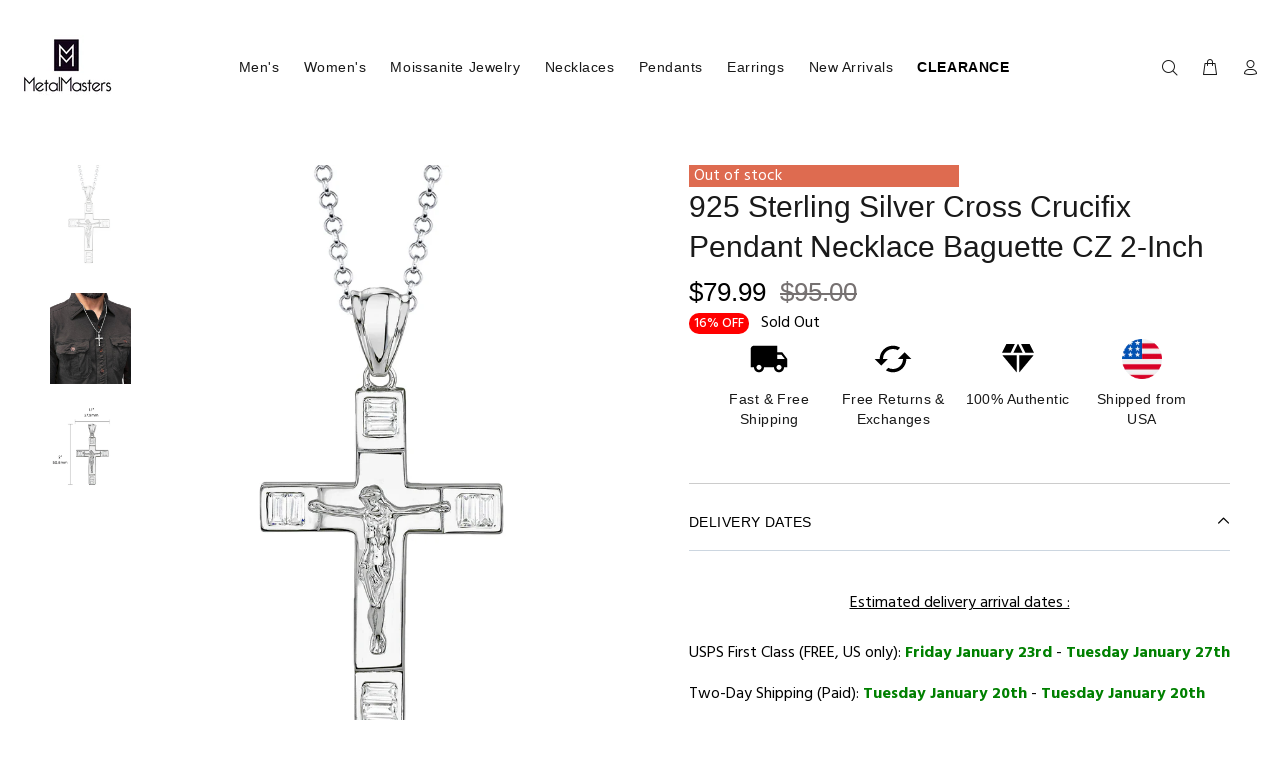

--- FILE ---
content_type: text/html; charset=utf-8
request_url: https://metalmastersco.com/products/925-sterling-silver-cross-crucifix-pendant-baguette-cz-2-inch
body_size: 34884
content:
<!doctype html>
<!--[if IE 9]> <html class="ie9 no-js" lang="en"> <![endif]-->
<!--[if (gt IE 9)|!(IE)]><!--> <html class="no-js" lang="en"> <!--<![endif]-->
<head>
<!-- <meta name="google-site-verification" content="iUlRtjvqwO6AtKjfhFDVZS4TyV_gXNs_6O4NWouilPg" /> -->
  <meta name="google-site-verification" content="DA7FH0ezNXKrNL-bD_o06tGGT1HSdj36bwDaHAXBMs4" />
  <!-- <meta name="google-site-verification" content="DA7FH0ezNXKrNL-bD_o06tGGT1HSdj36bwDaHAXBMs4" /> -->
  <meta name="msvalidate.01" content="D8A8D72000815AB9D03E540080DC0094" />
  <!-- v1.0.8 Wokiee -->
  <!-- Basic page needs ================================================== -->
  <meta charset="utf-8">
  <!--[if IE]><meta http-equiv="X-UA-Compatible" content="IE=edge,chrome=1"><![endif]-->
  <meta name="viewport" content="width=device-width,initial-scale=1">
  <meta name="theme-color" content="#0f0f0f">
  <meta name="keywords" content="Shopify Template" />
  <meta name="author" content="p-themes">
  <link rel="canonical" href="https://metalmastersco.com/products/925-sterling-silver-cross-crucifix-pendant-baguette-cz-2-inch"><link rel="shortcut icon" href="//metalmastersco.com/cdn/shop/t/17/assets/favicon.png?v=91910518358484826231548659909" type="image/x-icon" /><!-- Title and description ================================================== --><title>925 Sterling Silver Cross Crucifix Pendant Necklace Baguette CZ 2-Inch
&ndash; Metal Masters Co.
</title><meta name="description" content="A symbol of sacrifice, love, and faith. This Jesus Crucifix pendant necklace is crafted with genuine .925 sterling silver and plated with rhodium for a bright white gold look. Bright and shimmering baguette-cut cubic zirconia stones are encrusted on each edge making this a unique, beautiful piece of jewelry. Crafted wi"><!-- Social meta ================================================== --><!-- /snippets/social-meta-tags.liquid -->
<meta property="og:site_name" content="Metal Masters Co.">
<meta property="og:url" content="https://metalmastersco.com/products/925-sterling-silver-cross-crucifix-pendant-baguette-cz-2-inch">
<meta property="og:title" content="925 Sterling Silver Cross Crucifix Pendant Necklace Baguette CZ 2-Inch">
<meta property="og:type" content="product">
<meta property="og:description" content="A symbol of sacrifice, love, and faith. This Jesus Crucifix pendant necklace is crafted with genuine .925 sterling silver and plated with rhodium for a bright white gold look. Bright and shimmering baguette-cut cubic zirconia stones are encrusted on each edge making this a unique, beautiful piece of jewelry. Crafted wi"><meta property="og:price:amount" content="79.99">
  <meta property="og:price:currency" content="USD"><meta property="og:image" content="http://metalmastersco.com/cdn/shop/files/silrpend-067-neck_1200x1200.jpg?v=1735081290"><meta property="og:image" content="http://metalmastersco.com/cdn/shop/files/silrpend-067-2_1200x1200.jpg?v=1735081290"><meta property="og:image" content="http://metalmastersco.com/cdn/shop/files/silrpend-067__3_1200x1200.jpg?v=1735081290">
<meta property="og:image:secure_url" content="https://metalmastersco.com/cdn/shop/files/silrpend-067-neck_1200x1200.jpg?v=1735081290"><meta property="og:image:secure_url" content="https://metalmastersco.com/cdn/shop/files/silrpend-067-2_1200x1200.jpg?v=1735081290"><meta property="og:image:secure_url" content="https://metalmastersco.com/cdn/shop/files/silrpend-067__3_1200x1200.jpg?v=1735081290">
<meta name="twitter:card" content="summary_large_image">
<meta name="twitter:title" content="925 Sterling Silver Cross Crucifix Pendant Necklace Baguette CZ 2-Inch">
<meta name="twitter:description" content="A symbol of sacrifice, love, and faith. This Jesus Crucifix pendant necklace is crafted with genuine .925 sterling silver and plated with rhodium for a bright white gold look. Bright and shimmering baguette-cut cubic zirconia stones are encrusted on each edge making this a unique, beautiful piece of jewelry. Crafted wi">
<!-- Helpers ================================================== -->

  <!-- CSS ================================================== -->
  <link href="https://fonts.googleapis.com/css?family=Hind:100,200,300,400,500,600,700,800,900" rel="stylesheet">
<link href="//metalmastersco.com/cdn/shop/t/17/assets/theme.css?v=14452895506406434331765508305" rel="stylesheet" type="text/css" media="all" />


<script src="//metalmastersco.com/cdn/shop/t/17/assets/jquery.min.js?v=146653844047132007351548507273"></script>
  
  <!-- Header hook for plugins ================================================== -->
  <script>window.performance && window.performance.mark && window.performance.mark('shopify.content_for_header.start');</script><meta id="shopify-digital-wallet" name="shopify-digital-wallet" content="/958693429/digital_wallets/dialog">
<meta name="shopify-checkout-api-token" content="9d895c160fc479e72689a0df5f166782">
<meta id="in-context-paypal-metadata" data-shop-id="958693429" data-venmo-supported="false" data-environment="production" data-locale="en_US" data-paypal-v4="true" data-currency="USD">
<link rel="alternate" type="application/json+oembed" href="https://metalmastersco.com/products/925-sterling-silver-cross-crucifix-pendant-baguette-cz-2-inch.oembed">
<script async="async" src="/checkouts/internal/preloads.js?locale=en-US"></script>
<link rel="preconnect" href="https://shop.app" crossorigin="anonymous">
<script async="async" src="https://shop.app/checkouts/internal/preloads.js?locale=en-US&shop_id=958693429" crossorigin="anonymous"></script>
<script id="apple-pay-shop-capabilities" type="application/json">{"shopId":958693429,"countryCode":"US","currencyCode":"USD","merchantCapabilities":["supports3DS"],"merchantId":"gid:\/\/shopify\/Shop\/958693429","merchantName":"Metal Masters Co.","requiredBillingContactFields":["postalAddress","email"],"requiredShippingContactFields":["postalAddress","email"],"shippingType":"shipping","supportedNetworks":["visa","masterCard","amex","discover","elo","jcb"],"total":{"type":"pending","label":"Metal Masters Co.","amount":"1.00"},"shopifyPaymentsEnabled":true,"supportsSubscriptions":true}</script>
<script id="shopify-features" type="application/json">{"accessToken":"9d895c160fc479e72689a0df5f166782","betas":["rich-media-storefront-analytics"],"domain":"metalmastersco.com","predictiveSearch":true,"shopId":958693429,"locale":"en"}</script>
<script>var Shopify = Shopify || {};
Shopify.shop = "tungsten-fashion-jewelry.myshopify.com";
Shopify.locale = "en";
Shopify.currency = {"active":"USD","rate":"1.0"};
Shopify.country = "US";
Shopify.theme = {"name":"install-me-wokiee-v-1-0-8","id":17346134069,"schema_name":"Wokiee","schema_version":"1.0.8","theme_store_id":null,"role":"main"};
Shopify.theme.handle = "null";
Shopify.theme.style = {"id":null,"handle":null};
Shopify.cdnHost = "metalmastersco.com/cdn";
Shopify.routes = Shopify.routes || {};
Shopify.routes.root = "/";</script>
<script type="module">!function(o){(o.Shopify=o.Shopify||{}).modules=!0}(window);</script>
<script>!function(o){function n(){var o=[];function n(){o.push(Array.prototype.slice.apply(arguments))}return n.q=o,n}var t=o.Shopify=o.Shopify||{};t.loadFeatures=n(),t.autoloadFeatures=n()}(window);</script>
<script>
  window.ShopifyPay = window.ShopifyPay || {};
  window.ShopifyPay.apiHost = "shop.app\/pay";
  window.ShopifyPay.redirectState = null;
</script>
<script id="shop-js-analytics" type="application/json">{"pageType":"product"}</script>
<script defer="defer" async type="module" src="//metalmastersco.com/cdn/shopifycloud/shop-js/modules/v2/client.init-shop-cart-sync_C5BV16lS.en.esm.js"></script>
<script defer="defer" async type="module" src="//metalmastersco.com/cdn/shopifycloud/shop-js/modules/v2/chunk.common_CygWptCX.esm.js"></script>
<script type="module">
  await import("//metalmastersco.com/cdn/shopifycloud/shop-js/modules/v2/client.init-shop-cart-sync_C5BV16lS.en.esm.js");
await import("//metalmastersco.com/cdn/shopifycloud/shop-js/modules/v2/chunk.common_CygWptCX.esm.js");

  window.Shopify.SignInWithShop?.initShopCartSync?.({"fedCMEnabled":true,"windoidEnabled":true});

</script>
<script>
  window.Shopify = window.Shopify || {};
  if (!window.Shopify.featureAssets) window.Shopify.featureAssets = {};
  window.Shopify.featureAssets['shop-js'] = {"shop-cart-sync":["modules/v2/client.shop-cart-sync_ZFArdW7E.en.esm.js","modules/v2/chunk.common_CygWptCX.esm.js"],"init-fed-cm":["modules/v2/client.init-fed-cm_CmiC4vf6.en.esm.js","modules/v2/chunk.common_CygWptCX.esm.js"],"shop-button":["modules/v2/client.shop-button_tlx5R9nI.en.esm.js","modules/v2/chunk.common_CygWptCX.esm.js"],"shop-cash-offers":["modules/v2/client.shop-cash-offers_DOA2yAJr.en.esm.js","modules/v2/chunk.common_CygWptCX.esm.js","modules/v2/chunk.modal_D71HUcav.esm.js"],"init-windoid":["modules/v2/client.init-windoid_sURxWdc1.en.esm.js","modules/v2/chunk.common_CygWptCX.esm.js"],"shop-toast-manager":["modules/v2/client.shop-toast-manager_ClPi3nE9.en.esm.js","modules/v2/chunk.common_CygWptCX.esm.js"],"init-shop-email-lookup-coordinator":["modules/v2/client.init-shop-email-lookup-coordinator_B8hsDcYM.en.esm.js","modules/v2/chunk.common_CygWptCX.esm.js"],"init-shop-cart-sync":["modules/v2/client.init-shop-cart-sync_C5BV16lS.en.esm.js","modules/v2/chunk.common_CygWptCX.esm.js"],"avatar":["modules/v2/client.avatar_BTnouDA3.en.esm.js"],"pay-button":["modules/v2/client.pay-button_FdsNuTd3.en.esm.js","modules/v2/chunk.common_CygWptCX.esm.js"],"init-customer-accounts":["modules/v2/client.init-customer-accounts_DxDtT_ad.en.esm.js","modules/v2/client.shop-login-button_C5VAVYt1.en.esm.js","modules/v2/chunk.common_CygWptCX.esm.js","modules/v2/chunk.modal_D71HUcav.esm.js"],"init-shop-for-new-customer-accounts":["modules/v2/client.init-shop-for-new-customer-accounts_ChsxoAhi.en.esm.js","modules/v2/client.shop-login-button_C5VAVYt1.en.esm.js","modules/v2/chunk.common_CygWptCX.esm.js","modules/v2/chunk.modal_D71HUcav.esm.js"],"shop-login-button":["modules/v2/client.shop-login-button_C5VAVYt1.en.esm.js","modules/v2/chunk.common_CygWptCX.esm.js","modules/v2/chunk.modal_D71HUcav.esm.js"],"init-customer-accounts-sign-up":["modules/v2/client.init-customer-accounts-sign-up_CPSyQ0Tj.en.esm.js","modules/v2/client.shop-login-button_C5VAVYt1.en.esm.js","modules/v2/chunk.common_CygWptCX.esm.js","modules/v2/chunk.modal_D71HUcav.esm.js"],"shop-follow-button":["modules/v2/client.shop-follow-button_Cva4Ekp9.en.esm.js","modules/v2/chunk.common_CygWptCX.esm.js","modules/v2/chunk.modal_D71HUcav.esm.js"],"checkout-modal":["modules/v2/client.checkout-modal_BPM8l0SH.en.esm.js","modules/v2/chunk.common_CygWptCX.esm.js","modules/v2/chunk.modal_D71HUcav.esm.js"],"lead-capture":["modules/v2/client.lead-capture_Bi8yE_yS.en.esm.js","modules/v2/chunk.common_CygWptCX.esm.js","modules/v2/chunk.modal_D71HUcav.esm.js"],"shop-login":["modules/v2/client.shop-login_D6lNrXab.en.esm.js","modules/v2/chunk.common_CygWptCX.esm.js","modules/v2/chunk.modal_D71HUcav.esm.js"],"payment-terms":["modules/v2/client.payment-terms_CZxnsJam.en.esm.js","modules/v2/chunk.common_CygWptCX.esm.js","modules/v2/chunk.modal_D71HUcav.esm.js"]};
</script>
<script>(function() {
  var isLoaded = false;
  function asyncLoad() {
    if (isLoaded) return;
    isLoaded = true;
    var urls = ["https:\/\/cdn-stamped-io.azureedge.net\/files\/widget.min.js?shop=tungsten-fashion-jewelry.myshopify.com","https:\/\/rec.autocommerce.io\/recommender_javascript?shop=tungsten-fashion-jewelry.myshopify.com","https:\/\/cdn1.stamped.io\/files\/widget.min.js?shop=tungsten-fashion-jewelry.myshopify.com","https:\/\/countdown.conversionbear.com\/script?app=countdown\u0026shop=tungsten-fashion-jewelry.myshopify.com","https:\/\/disable-click.crucialcommerceapps.com\/appJS?shop=tungsten-fashion-jewelry.myshopify.com","https:\/\/cdn.hextom.com\/js\/freeshippingbar.js?shop=tungsten-fashion-jewelry.myshopify.com","https:\/\/searchanise-ef84.kxcdn.com\/widgets\/shopify\/init.js?a=8a1h5y2N4I\u0026shop=tungsten-fashion-jewelry.myshopify.com","https:\/\/cdn.nfcube.com\/tiktok-2438de2d02c84f7fdbff8b2d07e6cec8.js?shop=tungsten-fashion-jewelry.myshopify.com"];
    for (var i = 0; i < urls.length; i++) {
      var s = document.createElement('script');
      s.type = 'text/javascript';
      s.async = true;
      s.src = urls[i];
      var x = document.getElementsByTagName('script')[0];
      x.parentNode.insertBefore(s, x);
    }
  };
  if(window.attachEvent) {
    window.attachEvent('onload', asyncLoad);
  } else {
    window.addEventListener('load', asyncLoad, false);
  }
})();</script>
<script id="__st">var __st={"a":958693429,"offset":-28800,"reqid":"922b66e4-728f-4014-a886-c946ec4c51ae-1768739640","pageurl":"metalmastersco.com\/products\/925-sterling-silver-cross-crucifix-pendant-baguette-cz-2-inch","u":"b49e5838520a","p":"product","rtyp":"product","rid":7171403907265};</script>
<script>window.ShopifyPaypalV4VisibilityTracking = true;</script>
<script id="captcha-bootstrap">!function(){'use strict';const t='contact',e='account',n='new_comment',o=[[t,t],['blogs',n],['comments',n],[t,'customer']],c=[[e,'customer_login'],[e,'guest_login'],[e,'recover_customer_password'],[e,'create_customer']],r=t=>t.map((([t,e])=>`form[action*='/${t}']:not([data-nocaptcha='true']) input[name='form_type'][value='${e}']`)).join(','),a=t=>()=>t?[...document.querySelectorAll(t)].map((t=>t.form)):[];function s(){const t=[...o],e=r(t);return a(e)}const i='password',u='form_key',d=['recaptcha-v3-token','g-recaptcha-response','h-captcha-response',i],f=()=>{try{return window.sessionStorage}catch{return}},m='__shopify_v',_=t=>t.elements[u];function p(t,e,n=!1){try{const o=window.sessionStorage,c=JSON.parse(o.getItem(e)),{data:r}=function(t){const{data:e,action:n}=t;return t[m]||n?{data:e,action:n}:{data:t,action:n}}(c);for(const[e,n]of Object.entries(r))t.elements[e]&&(t.elements[e].value=n);n&&o.removeItem(e)}catch(o){console.error('form repopulation failed',{error:o})}}const l='form_type',E='cptcha';function T(t){t.dataset[E]=!0}const w=window,h=w.document,L='Shopify',v='ce_forms',y='captcha';let A=!1;((t,e)=>{const n=(g='f06e6c50-85a8-45c8-87d0-21a2b65856fe',I='https://cdn.shopify.com/shopifycloud/storefront-forms-hcaptcha/ce_storefront_forms_captcha_hcaptcha.v1.5.2.iife.js',D={infoText:'Protected by hCaptcha',privacyText:'Privacy',termsText:'Terms'},(t,e,n)=>{const o=w[L][v],c=o.bindForm;if(c)return c(t,g,e,D).then(n);var r;o.q.push([[t,g,e,D],n]),r=I,A||(h.body.append(Object.assign(h.createElement('script'),{id:'captcha-provider',async:!0,src:r})),A=!0)});var g,I,D;w[L]=w[L]||{},w[L][v]=w[L][v]||{},w[L][v].q=[],w[L][y]=w[L][y]||{},w[L][y].protect=function(t,e){n(t,void 0,e),T(t)},Object.freeze(w[L][y]),function(t,e,n,w,h,L){const[v,y,A,g]=function(t,e,n){const i=e?o:[],u=t?c:[],d=[...i,...u],f=r(d),m=r(i),_=r(d.filter((([t,e])=>n.includes(e))));return[a(f),a(m),a(_),s()]}(w,h,L),I=t=>{const e=t.target;return e instanceof HTMLFormElement?e:e&&e.form},D=t=>v().includes(t);t.addEventListener('submit',(t=>{const e=I(t);if(!e)return;const n=D(e)&&!e.dataset.hcaptchaBound&&!e.dataset.recaptchaBound,o=_(e),c=g().includes(e)&&(!o||!o.value);(n||c)&&t.preventDefault(),c&&!n&&(function(t){try{if(!f())return;!function(t){const e=f();if(!e)return;const n=_(t);if(!n)return;const o=n.value;o&&e.removeItem(o)}(t);const e=Array.from(Array(32),(()=>Math.random().toString(36)[2])).join('');!function(t,e){_(t)||t.append(Object.assign(document.createElement('input'),{type:'hidden',name:u})),t.elements[u].value=e}(t,e),function(t,e){const n=f();if(!n)return;const o=[...t.querySelectorAll(`input[type='${i}']`)].map((({name:t})=>t)),c=[...d,...o],r={};for(const[a,s]of new FormData(t).entries())c.includes(a)||(r[a]=s);n.setItem(e,JSON.stringify({[m]:1,action:t.action,data:r}))}(t,e)}catch(e){console.error('failed to persist form',e)}}(e),e.submit())}));const S=(t,e)=>{t&&!t.dataset[E]&&(n(t,e.some((e=>e===t))),T(t))};for(const o of['focusin','change'])t.addEventListener(o,(t=>{const e=I(t);D(e)&&S(e,y())}));const B=e.get('form_key'),M=e.get(l),P=B&&M;t.addEventListener('DOMContentLoaded',(()=>{const t=y();if(P)for(const e of t)e.elements[l].value===M&&p(e,B);[...new Set([...A(),...v().filter((t=>'true'===t.dataset.shopifyCaptcha))])].forEach((e=>S(e,t)))}))}(h,new URLSearchParams(w.location.search),n,t,e,['guest_login'])})(!0,!0)}();</script>
<script integrity="sha256-4kQ18oKyAcykRKYeNunJcIwy7WH5gtpwJnB7kiuLZ1E=" data-source-attribution="shopify.loadfeatures" defer="defer" src="//metalmastersco.com/cdn/shopifycloud/storefront/assets/storefront/load_feature-a0a9edcb.js" crossorigin="anonymous"></script>
<script crossorigin="anonymous" defer="defer" src="//metalmastersco.com/cdn/shopifycloud/storefront/assets/shopify_pay/storefront-65b4c6d7.js?v=20250812"></script>
<script data-source-attribution="shopify.dynamic_checkout.dynamic.init">var Shopify=Shopify||{};Shopify.PaymentButton=Shopify.PaymentButton||{isStorefrontPortableWallets:!0,init:function(){window.Shopify.PaymentButton.init=function(){};var t=document.createElement("script");t.src="https://metalmastersco.com/cdn/shopifycloud/portable-wallets/latest/portable-wallets.en.js",t.type="module",document.head.appendChild(t)}};
</script>
<script data-source-attribution="shopify.dynamic_checkout.buyer_consent">
  function portableWalletsHideBuyerConsent(e){var t=document.getElementById("shopify-buyer-consent"),n=document.getElementById("shopify-subscription-policy-button");t&&n&&(t.classList.add("hidden"),t.setAttribute("aria-hidden","true"),n.removeEventListener("click",e))}function portableWalletsShowBuyerConsent(e){var t=document.getElementById("shopify-buyer-consent"),n=document.getElementById("shopify-subscription-policy-button");t&&n&&(t.classList.remove("hidden"),t.removeAttribute("aria-hidden"),n.addEventListener("click",e))}window.Shopify?.PaymentButton&&(window.Shopify.PaymentButton.hideBuyerConsent=portableWalletsHideBuyerConsent,window.Shopify.PaymentButton.showBuyerConsent=portableWalletsShowBuyerConsent);
</script>
<script data-source-attribution="shopify.dynamic_checkout.cart.bootstrap">document.addEventListener("DOMContentLoaded",(function(){function t(){return document.querySelector("shopify-accelerated-checkout-cart, shopify-accelerated-checkout")}if(t())Shopify.PaymentButton.init();else{new MutationObserver((function(e,n){t()&&(Shopify.PaymentButton.init(),n.disconnect())})).observe(document.body,{childList:!0,subtree:!0})}}));
</script>
<script id='scb4127' type='text/javascript' async='' src='https://metalmastersco.com/cdn/shopifycloud/privacy-banner/storefront-banner.js'></script><link id="shopify-accelerated-checkout-styles" rel="stylesheet" media="screen" href="https://metalmastersco.com/cdn/shopifycloud/portable-wallets/latest/accelerated-checkout-backwards-compat.css" crossorigin="anonymous">
<style id="shopify-accelerated-checkout-cart">
        #shopify-buyer-consent {
  margin-top: 1em;
  display: inline-block;
  width: 100%;
}

#shopify-buyer-consent.hidden {
  display: none;
}

#shopify-subscription-policy-button {
  background: none;
  border: none;
  padding: 0;
  text-decoration: underline;
  font-size: inherit;
  cursor: pointer;
}

#shopify-subscription-policy-button::before {
  box-shadow: none;
}

      </style>
<link rel="stylesheet" media="screen" href="//metalmastersco.com/cdn/shop/t/17/compiled_assets/styles.css?v=4460">
<script id="sections-script" data-sections="promo-fixed" defer="defer" src="//metalmastersco.com/cdn/shop/t/17/compiled_assets/scripts.js?v=4460"></script>
<script>window.performance && window.performance.mark && window.performance.mark('shopify.content_for_header.end');</script><script id="shop-promise-product" type="application/json">
  {
    "productId": "7171403907265",
    "variantId": "41418650419393"
  }
</script>
<script id="shop-promise-features" type="application/json">
  {
    "supportedPromiseBrands": ["shop_promise"],
    "f_b9ba94d16a7d18ccd91d68be01e37df6": false,
    "f_d6a5ed9e446fe634f81a0afc12242e13": true,
    "f_85e460659f2e1fdd04f763b1587427a4": false
  }
</script>
<script fetchpriority="high" defer="defer" src="https://metalmastersco.com/cdn/shopifycloud/shop-promise-pdp/prod/shop_promise_pdp.js?v=1" data-source-attribution="shopify.shop-promise-pdp" crossorigin="anonymous"></script>

  <!-- /Header hook for plugins ================================================== --><style>
    [data-rating="0.0"]{
      display:none !important;
    }
  </style><script language="JavaScript"><!--
{
document.write("<img src=//tracking.searchmarketing.com/welcome.asp?SMCID=0&x="+escape(document.referrer)+" width=1 height=1>");
}
//-->
</script>


<!--emarketing-tags-start-->
<meta name="google-site-verification" content="1vCQ_P72QgfQ88YUIe4MsPKl2Bd7XVlhvfQFRCT5vms" />
<!-- Global site tag (gtag.js) - Google Ads: 779421664 -->
<script async src="https://www.googletagmanager.com/gtag/js?id=AW-779421664"></script>
<script>
  window.dataLayer = window.dataLayer || [];
  function gtag(){dataLayer.push(arguments);}
  gtag('js', new Date());

  gtag('config', 'AW-779421664');
</script>
<!--emarketing-tags-end-->
  
  <!-- Global site tag (gtag.js) - Google Ads: 779421664 -->
<script async src="https://www.googletagmanager.com/gtag/js?id=AW-779421664"></script>
<script>
  window.dataLayer = window.dataLayer || [];
  function gtag(){dataLayer.push(arguments);}
  gtag('js', new Date());

  gtag('config', 'AW-779421664');
</script>
  
  <script>
  gtag('event', 'page_view', {
    'send_to': 'AW-779421664',
    'value': 'replace with value',
    'items': [{
      'id': 'replace with value',
      'google_business_vertical': 'retail'
    }]
  });
</script>
  <script>(function(w,d,t,r,u){var f,n,i;w[u]=w[u]||[],f=function(){var o={ti:"26051641"};o.q=w[u],w[u]=new UET(o),w[u].push("pageLoad")},n=d.createElement(t),n.src=r,n.async=1,n.onload=n.onreadystatechange=function(){var s=this.readyState;s&&s!=="loaded"&&s!=="complete"||(f(),n.onload=n.onreadystatechange=null)},i=d.getElementsByTagName(t)[0],i.parentNode.insertBefore(n,i)})(window,document,"script","//bat.bing.com/bat.js","uetq");</script>

<!-- BEGIN app block: shopify://apps/ta-labels-badges/blocks/bss-pl-config-data/91bfe765-b604-49a1-805e-3599fa600b24 --><script
    id='bss-pl-config-data'
>
	let TAE_StoreId = "44916";
	if (typeof BSS_PL == 'undefined' || TAE_StoreId !== "") {
  		var BSS_PL = {};
		BSS_PL.storeId = 44916;
		BSS_PL.currentPlan = "free";
		BSS_PL.apiServerProduction = "https://product-labels-pro.bsscommerce.com";
		BSS_PL.publicAccessToken = null;
		BSS_PL.customerTags = "null";
		BSS_PL.customerId = "null";
		BSS_PL.storeIdCustomOld = 10678;
		BSS_PL.storeIdOldWIthPriority = 12200;
		BSS_PL.storeIdOptimizeAppendLabel = null
		BSS_PL.optimizeCodeIds = null; 
		BSS_PL.extendedFeatureIds = null;
		BSS_PL.integration = {"laiReview":{"status":0,"config":[]}};
		BSS_PL.settingsData  = {};
		BSS_PL.configProductMetafields = null;
		BSS_PL.configVariantMetafields = null;
		
		BSS_PL.configData = [].concat();

		
		BSS_PL.configDataBanner = [].concat();

		
		BSS_PL.configDataPopup = [].concat();

		
		BSS_PL.configDataLabelGroup = [].concat();
		
		
		BSS_PL.collectionID = ``;
		BSS_PL.collectionHandle = ``;
		BSS_PL.collectionTitle = ``;

		
		BSS_PL.conditionConfigData = [].concat();
	}
</script>




<style>
    
    

</style>

<script>
    function bssLoadScripts(src, callback, isDefer = false) {
        const scriptTag = document.createElement('script');
        document.head.appendChild(scriptTag);
        scriptTag.src = src;
        if (isDefer) {
            scriptTag.defer = true;
        } else {
            scriptTag.async = true;
        }
        if (callback) {
            scriptTag.addEventListener('load', function () {
                callback();
            });
        }
    }
    const scriptUrls = [
        "https://cdn.shopify.com/extensions/019bc4fb-09b1-7c2a-aaf4-8025e33c8448/product-label-557/assets/bss-pl-init-helper.js",
        "https://cdn.shopify.com/extensions/019bc4fb-09b1-7c2a-aaf4-8025e33c8448/product-label-557/assets/bss-pl-init-config-run-scripts.js",
    ];
    Promise.all(scriptUrls.map((script) => new Promise((resolve) => bssLoadScripts(script, resolve)))).then((res) => {
        console.log('BSS scripts loaded');
        window.bssScriptsLoaded = true;
    });

	function bssInitScripts() {
		if (BSS_PL.configData.length) {
			const enabledFeature = [
				{ type: 1, script: "https://cdn.shopify.com/extensions/019bc4fb-09b1-7c2a-aaf4-8025e33c8448/product-label-557/assets/bss-pl-init-for-label.js" },
				{ type: 2, badge: [0, 7, 8], script: "https://cdn.shopify.com/extensions/019bc4fb-09b1-7c2a-aaf4-8025e33c8448/product-label-557/assets/bss-pl-init-for-badge-product-name.js" },
				{ type: 2, badge: [1, 11], script: "https://cdn.shopify.com/extensions/019bc4fb-09b1-7c2a-aaf4-8025e33c8448/product-label-557/assets/bss-pl-init-for-badge-product-image.js" },
				{ type: 2, badge: 2, script: "https://cdn.shopify.com/extensions/019bc4fb-09b1-7c2a-aaf4-8025e33c8448/product-label-557/assets/bss-pl-init-for-badge-custom-selector.js" },
				{ type: 2, badge: [3, 9, 10], script: "https://cdn.shopify.com/extensions/019bc4fb-09b1-7c2a-aaf4-8025e33c8448/product-label-557/assets/bss-pl-init-for-badge-price.js" },
				{ type: 2, badge: 4, script: "https://cdn.shopify.com/extensions/019bc4fb-09b1-7c2a-aaf4-8025e33c8448/product-label-557/assets/bss-pl-init-for-badge-add-to-cart-btn.js" },
				{ type: 2, badge: 5, script: "https://cdn.shopify.com/extensions/019bc4fb-09b1-7c2a-aaf4-8025e33c8448/product-label-557/assets/bss-pl-init-for-badge-quantity-box.js" },
				{ type: 2, badge: 6, script: "https://cdn.shopify.com/extensions/019bc4fb-09b1-7c2a-aaf4-8025e33c8448/product-label-557/assets/bss-pl-init-for-badge-buy-it-now-btn.js" }
			]
				.filter(({ type, badge }) => BSS_PL.configData.some(item => item.label_type === type && (badge === undefined || (Array.isArray(badge) ? badge.includes(item.badge_type) : item.badge_type === badge))) || (type === 1 && BSS_PL.configDataLabelGroup && BSS_PL.configDataLabelGroup.length))
				.map(({ script }) => script);
				
            enabledFeature.forEach((src) => bssLoadScripts(src));

            if (enabledFeature.length) {
                const src = "https://cdn.shopify.com/extensions/019bc4fb-09b1-7c2a-aaf4-8025e33c8448/product-label-557/assets/bss-product-label-js.js";
                bssLoadScripts(src);
            }
        }

        if (BSS_PL.configDataBanner && BSS_PL.configDataBanner.length) {
            const src = "https://cdn.shopify.com/extensions/019bc4fb-09b1-7c2a-aaf4-8025e33c8448/product-label-557/assets/bss-product-label-banner.js";
            bssLoadScripts(src);
        }

        if (BSS_PL.configDataPopup && BSS_PL.configDataPopup.length) {
            const src = "https://cdn.shopify.com/extensions/019bc4fb-09b1-7c2a-aaf4-8025e33c8448/product-label-557/assets/bss-product-label-popup.js";
            bssLoadScripts(src);
        }

        if (window.location.search.includes('bss-pl-custom-selector')) {
            const src = "https://cdn.shopify.com/extensions/019bc4fb-09b1-7c2a-aaf4-8025e33c8448/product-label-557/assets/bss-product-label-custom-position.js";
            bssLoadScripts(src, null, true);
        }
    }
    bssInitScripts();
</script>


<!-- END app block --><!-- BEGIN app block: shopify://apps/frequently-bought/blocks/app-embed-block/b1a8cbea-c844-4842-9529-7c62dbab1b1f --><script>
    window.codeblackbelt = window.codeblackbelt || {};
    window.codeblackbelt.shop = window.codeblackbelt.shop || 'tungsten-fashion-jewelry.myshopify.com';
    
        window.codeblackbelt.productId = 7171403907265;</script><script src="//cdn.codeblackbelt.com/widgets/frequently-bought-together/main.min.js?version=2026011804-0800" async></script>
 <!-- END app block --><!-- BEGIN app block: shopify://apps/clipara-shoppable-videos/blocks/app-embed/7b58bb0c-6a86-4ef5-83de-23ad165cc561 --><script>
  window.__clipara = {}
  window.__clipara.organisationId = 958693429
</script>
<script defer src="https://widget.getclipara.com/widget.js" type="text/javascript"></script>

<!-- END app block --><!-- BEGIN app block: shopify://apps/mintt-tiktok-feed/blocks/head-block/fa514c33-5475-4484-b270-5f1e7eb87a9a --><link rel="preconnect" href="https://cdn.nfcube.com/">


  <script>
    document.addEventListener('DOMContentLoaded', function () {
      let tiktokScript = document.createElement('script');

      
        tiktokScript.src = 'https://cdn.nfcube.com/tiktok-2438de2d02c84f7fdbff8b2d07e6cec8.js';
      

      document.body.appendChild(tiktokScript);
    });
  </script>



<!-- END app block --><link href="https://cdn.shopify.com/extensions/019bc4fb-09b1-7c2a-aaf4-8025e33c8448/product-label-557/assets/bss-pl-style.min.css" rel="stylesheet" type="text/css" media="all">
<link href="https://monorail-edge.shopifysvc.com" rel="dns-prefetch">
<script>(function(){if ("sendBeacon" in navigator && "performance" in window) {try {var session_token_from_headers = performance.getEntriesByType('navigation')[0].serverTiming.find(x => x.name == '_s').description;} catch {var session_token_from_headers = undefined;}var session_cookie_matches = document.cookie.match(/_shopify_s=([^;]*)/);var session_token_from_cookie = session_cookie_matches && session_cookie_matches.length === 2 ? session_cookie_matches[1] : "";var session_token = session_token_from_headers || session_token_from_cookie || "";function handle_abandonment_event(e) {var entries = performance.getEntries().filter(function(entry) {return /monorail-edge.shopifysvc.com/.test(entry.name);});if (!window.abandonment_tracked && entries.length === 0) {window.abandonment_tracked = true;var currentMs = Date.now();var navigation_start = performance.timing.navigationStart;var payload = {shop_id: 958693429,url: window.location.href,navigation_start,duration: currentMs - navigation_start,session_token,page_type: "product"};window.navigator.sendBeacon("https://monorail-edge.shopifysvc.com/v1/produce", JSON.stringify({schema_id: "online_store_buyer_site_abandonment/1.1",payload: payload,metadata: {event_created_at_ms: currentMs,event_sent_at_ms: currentMs}}));}}window.addEventListener('pagehide', handle_abandonment_event);}}());</script>
<script id="web-pixels-manager-setup">(function e(e,d,r,n,o){if(void 0===o&&(o={}),!Boolean(null===(a=null===(i=window.Shopify)||void 0===i?void 0:i.analytics)||void 0===a?void 0:a.replayQueue)){var i,a;window.Shopify=window.Shopify||{};var t=window.Shopify;t.analytics=t.analytics||{};var s=t.analytics;s.replayQueue=[],s.publish=function(e,d,r){return s.replayQueue.push([e,d,r]),!0};try{self.performance.mark("wpm:start")}catch(e){}var l=function(){var e={modern:/Edge?\/(1{2}[4-9]|1[2-9]\d|[2-9]\d{2}|\d{4,})\.\d+(\.\d+|)|Firefox\/(1{2}[4-9]|1[2-9]\d|[2-9]\d{2}|\d{4,})\.\d+(\.\d+|)|Chrom(ium|e)\/(9{2}|\d{3,})\.\d+(\.\d+|)|(Maci|X1{2}).+ Version\/(15\.\d+|(1[6-9]|[2-9]\d|\d{3,})\.\d+)([,.]\d+|)( \(\w+\)|)( Mobile\/\w+|) Safari\/|Chrome.+OPR\/(9{2}|\d{3,})\.\d+\.\d+|(CPU[ +]OS|iPhone[ +]OS|CPU[ +]iPhone|CPU IPhone OS|CPU iPad OS)[ +]+(15[._]\d+|(1[6-9]|[2-9]\d|\d{3,})[._]\d+)([._]\d+|)|Android:?[ /-](13[3-9]|1[4-9]\d|[2-9]\d{2}|\d{4,})(\.\d+|)(\.\d+|)|Android.+Firefox\/(13[5-9]|1[4-9]\d|[2-9]\d{2}|\d{4,})\.\d+(\.\d+|)|Android.+Chrom(ium|e)\/(13[3-9]|1[4-9]\d|[2-9]\d{2}|\d{4,})\.\d+(\.\d+|)|SamsungBrowser\/([2-9]\d|\d{3,})\.\d+/,legacy:/Edge?\/(1[6-9]|[2-9]\d|\d{3,})\.\d+(\.\d+|)|Firefox\/(5[4-9]|[6-9]\d|\d{3,})\.\d+(\.\d+|)|Chrom(ium|e)\/(5[1-9]|[6-9]\d|\d{3,})\.\d+(\.\d+|)([\d.]+$|.*Safari\/(?![\d.]+ Edge\/[\d.]+$))|(Maci|X1{2}).+ Version\/(10\.\d+|(1[1-9]|[2-9]\d|\d{3,})\.\d+)([,.]\d+|)( \(\w+\)|)( Mobile\/\w+|) Safari\/|Chrome.+OPR\/(3[89]|[4-9]\d|\d{3,})\.\d+\.\d+|(CPU[ +]OS|iPhone[ +]OS|CPU[ +]iPhone|CPU IPhone OS|CPU iPad OS)[ +]+(10[._]\d+|(1[1-9]|[2-9]\d|\d{3,})[._]\d+)([._]\d+|)|Android:?[ /-](13[3-9]|1[4-9]\d|[2-9]\d{2}|\d{4,})(\.\d+|)(\.\d+|)|Mobile Safari.+OPR\/([89]\d|\d{3,})\.\d+\.\d+|Android.+Firefox\/(13[5-9]|1[4-9]\d|[2-9]\d{2}|\d{4,})\.\d+(\.\d+|)|Android.+Chrom(ium|e)\/(13[3-9]|1[4-9]\d|[2-9]\d{2}|\d{4,})\.\d+(\.\d+|)|Android.+(UC? ?Browser|UCWEB|U3)[ /]?(15\.([5-9]|\d{2,})|(1[6-9]|[2-9]\d|\d{3,})\.\d+)\.\d+|SamsungBrowser\/(5\.\d+|([6-9]|\d{2,})\.\d+)|Android.+MQ{2}Browser\/(14(\.(9|\d{2,})|)|(1[5-9]|[2-9]\d|\d{3,})(\.\d+|))(\.\d+|)|K[Aa][Ii]OS\/(3\.\d+|([4-9]|\d{2,})\.\d+)(\.\d+|)/},d=e.modern,r=e.legacy,n=navigator.userAgent;return n.match(d)?"modern":n.match(r)?"legacy":"unknown"}(),u="modern"===l?"modern":"legacy",c=(null!=n?n:{modern:"",legacy:""})[u],f=function(e){return[e.baseUrl,"/wpm","/b",e.hashVersion,"modern"===e.buildTarget?"m":"l",".js"].join("")}({baseUrl:d,hashVersion:r,buildTarget:u}),m=function(e){var d=e.version,r=e.bundleTarget,n=e.surface,o=e.pageUrl,i=e.monorailEndpoint;return{emit:function(e){var a=e.status,t=e.errorMsg,s=(new Date).getTime(),l=JSON.stringify({metadata:{event_sent_at_ms:s},events:[{schema_id:"web_pixels_manager_load/3.1",payload:{version:d,bundle_target:r,page_url:o,status:a,surface:n,error_msg:t},metadata:{event_created_at_ms:s}}]});if(!i)return console&&console.warn&&console.warn("[Web Pixels Manager] No Monorail endpoint provided, skipping logging."),!1;try{return self.navigator.sendBeacon.bind(self.navigator)(i,l)}catch(e){}var u=new XMLHttpRequest;try{return u.open("POST",i,!0),u.setRequestHeader("Content-Type","text/plain"),u.send(l),!0}catch(e){return console&&console.warn&&console.warn("[Web Pixels Manager] Got an unhandled error while logging to Monorail."),!1}}}}({version:r,bundleTarget:l,surface:e.surface,pageUrl:self.location.href,monorailEndpoint:e.monorailEndpoint});try{o.browserTarget=l,function(e){var d=e.src,r=e.async,n=void 0===r||r,o=e.onload,i=e.onerror,a=e.sri,t=e.scriptDataAttributes,s=void 0===t?{}:t,l=document.createElement("script"),u=document.querySelector("head"),c=document.querySelector("body");if(l.async=n,l.src=d,a&&(l.integrity=a,l.crossOrigin="anonymous"),s)for(var f in s)if(Object.prototype.hasOwnProperty.call(s,f))try{l.dataset[f]=s[f]}catch(e){}if(o&&l.addEventListener("load",o),i&&l.addEventListener("error",i),u)u.appendChild(l);else{if(!c)throw new Error("Did not find a head or body element to append the script");c.appendChild(l)}}({src:f,async:!0,onload:function(){if(!function(){var e,d;return Boolean(null===(d=null===(e=window.Shopify)||void 0===e?void 0:e.analytics)||void 0===d?void 0:d.initialized)}()){var d=window.webPixelsManager.init(e)||void 0;if(d){var r=window.Shopify.analytics;r.replayQueue.forEach((function(e){var r=e[0],n=e[1],o=e[2];d.publishCustomEvent(r,n,o)})),r.replayQueue=[],r.publish=d.publishCustomEvent,r.visitor=d.visitor,r.initialized=!0}}},onerror:function(){return m.emit({status:"failed",errorMsg:"".concat(f," has failed to load")})},sri:function(e){var d=/^sha384-[A-Za-z0-9+/=]+$/;return"string"==typeof e&&d.test(e)}(c)?c:"",scriptDataAttributes:o}),m.emit({status:"loading"})}catch(e){m.emit({status:"failed",errorMsg:(null==e?void 0:e.message)||"Unknown error"})}}})({shopId: 958693429,storefrontBaseUrl: "https://metalmastersco.com",extensionsBaseUrl: "https://extensions.shopifycdn.com/cdn/shopifycloud/web-pixels-manager",monorailEndpoint: "https://monorail-edge.shopifysvc.com/unstable/produce_batch",surface: "storefront-renderer",enabledBetaFlags: ["2dca8a86"],webPixelsConfigList: [{"id":"1072693441","configuration":"{\"shopId\":\"31124\"}","eventPayloadVersion":"v1","runtimeContext":"STRICT","scriptVersion":"e46595b10fdc5e1674d5c89a8c843bb3","type":"APP","apiClientId":5443297,"privacyPurposes":["ANALYTICS","MARKETING","SALE_OF_DATA"],"dataSharingAdjustments":{"protectedCustomerApprovalScopes":["read_customer_address","read_customer_email","read_customer_name","read_customer_personal_data","read_customer_phone"]}},{"id":"882245825","configuration":"{\"config\":\"{\\\"google_tag_ids\\\":[\\\"G-XVDD1QHTDB\\\",\\\"AW-779421664\\\"],\\\"target_country\\\":\\\"US\\\",\\\"gtag_events\\\":[{\\\"type\\\":\\\"search\\\",\\\"action_label\\\":[\\\"G-XVDD1QHTDB\\\",\\\"AW-779421664\\\/oc_KCNrCgL8aEOCP1PMC\\\"]},{\\\"type\\\":\\\"begin_checkout\\\",\\\"action_label\\\":[\\\"G-XVDD1QHTDB\\\",\\\"AW-779421664\\\/eKSOCM7CgL8aEOCP1PMC\\\"]},{\\\"type\\\":\\\"view_item\\\",\\\"action_label\\\":[\\\"G-XVDD1QHTDB\\\",\\\"AW-779421664\\\/FLAECNfCgL8aEOCP1PMC\\\"]},{\\\"type\\\":\\\"purchase\\\",\\\"action_label\\\":[\\\"G-XVDD1QHTDB\\\",\\\"AW-779421664\\\/BlhbCPnAgL8aEOCP1PMC\\\"]},{\\\"type\\\":\\\"page_view\\\",\\\"action_label\\\":[\\\"G-XVDD1QHTDB\\\",\\\"AW-779421664\\\/lCtVCNTCgL8aEOCP1PMC\\\"]},{\\\"type\\\":\\\"add_payment_info\\\",\\\"action_label\\\":[\\\"G-XVDD1QHTDB\\\",\\\"AW-779421664\\\/KYsRCN3CgL8aEOCP1PMC\\\"]},{\\\"type\\\":\\\"add_to_cart\\\",\\\"action_label\\\":[\\\"G-XVDD1QHTDB\\\",\\\"AW-779421664\\\/2AKNCNHCgL8aEOCP1PMC\\\"]}],\\\"enable_monitoring_mode\\\":false}\"}","eventPayloadVersion":"v1","runtimeContext":"OPEN","scriptVersion":"b2a88bafab3e21179ed38636efcd8a93","type":"APP","apiClientId":1780363,"privacyPurposes":[],"dataSharingAdjustments":{"protectedCustomerApprovalScopes":["read_customer_address","read_customer_email","read_customer_name","read_customer_personal_data","read_customer_phone"]}},{"id":"741081281","configuration":"{\"apiKey\":\"8a1h5y2N4I\", \"host\":\"searchserverapi.com\"}","eventPayloadVersion":"v1","runtimeContext":"STRICT","scriptVersion":"5559ea45e47b67d15b30b79e7c6719da","type":"APP","apiClientId":578825,"privacyPurposes":["ANALYTICS"],"dataSharingAdjustments":{"protectedCustomerApprovalScopes":["read_customer_personal_data"]}},{"id":"449413313","configuration":"{\"pixelCode\":\"CLTO95RC77UCAJR0JMM0\"}","eventPayloadVersion":"v1","runtimeContext":"STRICT","scriptVersion":"22e92c2ad45662f435e4801458fb78cc","type":"APP","apiClientId":4383523,"privacyPurposes":["ANALYTICS","MARKETING","SALE_OF_DATA"],"dataSharingAdjustments":{"protectedCustomerApprovalScopes":["read_customer_address","read_customer_email","read_customer_name","read_customer_personal_data","read_customer_phone"]}},{"id":"156401857","configuration":"{\"pixel_id\":\"321311561810921\",\"pixel_type\":\"facebook_pixel\",\"metaapp_system_user_token\":\"-\"}","eventPayloadVersion":"v1","runtimeContext":"OPEN","scriptVersion":"ca16bc87fe92b6042fbaa3acc2fbdaa6","type":"APP","apiClientId":2329312,"privacyPurposes":["ANALYTICS","MARKETING","SALE_OF_DATA"],"dataSharingAdjustments":{"protectedCustomerApprovalScopes":["read_customer_address","read_customer_email","read_customer_name","read_customer_personal_data","read_customer_phone"]}},{"id":"12058817","configuration":"{\"myshopifyDomain\":\"tungsten-fashion-jewelry.myshopify.com\"}","eventPayloadVersion":"v1","runtimeContext":"STRICT","scriptVersion":"23b97d18e2aa74363140dc29c9284e87","type":"APP","apiClientId":2775569,"privacyPurposes":["ANALYTICS","MARKETING","SALE_OF_DATA"],"dataSharingAdjustments":{"protectedCustomerApprovalScopes":["read_customer_address","read_customer_email","read_customer_name","read_customer_phone","read_customer_personal_data"]}},{"id":"61505729","eventPayloadVersion":"v1","runtimeContext":"LAX","scriptVersion":"1","type":"CUSTOM","privacyPurposes":["MARKETING"],"name":"Meta pixel (migrated)"},{"id":"shopify-app-pixel","configuration":"{}","eventPayloadVersion":"v1","runtimeContext":"STRICT","scriptVersion":"0450","apiClientId":"shopify-pixel","type":"APP","privacyPurposes":["ANALYTICS","MARKETING"]},{"id":"shopify-custom-pixel","eventPayloadVersion":"v1","runtimeContext":"LAX","scriptVersion":"0450","apiClientId":"shopify-pixel","type":"CUSTOM","privacyPurposes":["ANALYTICS","MARKETING"]}],isMerchantRequest: false,initData: {"shop":{"name":"Metal Masters Co.","paymentSettings":{"currencyCode":"USD"},"myshopifyDomain":"tungsten-fashion-jewelry.myshopify.com","countryCode":"US","storefrontUrl":"https:\/\/metalmastersco.com"},"customer":null,"cart":null,"checkout":null,"productVariants":[{"price":{"amount":79.99,"currencyCode":"USD"},"product":{"title":"925 Sterling Silver Cross Crucifix Pendant Necklace Baguette CZ 2-Inch","vendor":"Metal Masters Co.","id":"7171403907265","untranslatedTitle":"925 Sterling Silver Cross Crucifix Pendant Necklace Baguette CZ 2-Inch","url":"\/products\/925-sterling-silver-cross-crucifix-pendant-baguette-cz-2-inch","type":"pendants"},"id":"41418650419393","image":{"src":"\/\/metalmastersco.com\/cdn\/shop\/files\/silrpend-067-neck.jpg?v=1735081290"},"sku":"SILPEND-067","title":"Silver \/ One Size","untranslatedTitle":"Silver \/ One Size"}],"purchasingCompany":null},},"https://metalmastersco.com/cdn","fcfee988w5aeb613cpc8e4bc33m6693e112",{"modern":"","legacy":""},{"shopId":"958693429","storefrontBaseUrl":"https:\/\/metalmastersco.com","extensionBaseUrl":"https:\/\/extensions.shopifycdn.com\/cdn\/shopifycloud\/web-pixels-manager","surface":"storefront-renderer","enabledBetaFlags":"[\"2dca8a86\"]","isMerchantRequest":"false","hashVersion":"fcfee988w5aeb613cpc8e4bc33m6693e112","publish":"custom","events":"[[\"page_viewed\",{}],[\"product_viewed\",{\"productVariant\":{\"price\":{\"amount\":79.99,\"currencyCode\":\"USD\"},\"product\":{\"title\":\"925 Sterling Silver Cross Crucifix Pendant Necklace Baguette CZ 2-Inch\",\"vendor\":\"Metal Masters Co.\",\"id\":\"7171403907265\",\"untranslatedTitle\":\"925 Sterling Silver Cross Crucifix Pendant Necklace Baguette CZ 2-Inch\",\"url\":\"\/products\/925-sterling-silver-cross-crucifix-pendant-baguette-cz-2-inch\",\"type\":\"pendants\"},\"id\":\"41418650419393\",\"image\":{\"src\":\"\/\/metalmastersco.com\/cdn\/shop\/files\/silrpend-067-neck.jpg?v=1735081290\"},\"sku\":\"SILPEND-067\",\"title\":\"Silver \/ One Size\",\"untranslatedTitle\":\"Silver \/ One Size\"}}]]"});</script><script>
  window.ShopifyAnalytics = window.ShopifyAnalytics || {};
  window.ShopifyAnalytics.meta = window.ShopifyAnalytics.meta || {};
  window.ShopifyAnalytics.meta.currency = 'USD';
  var meta = {"product":{"id":7171403907265,"gid":"gid:\/\/shopify\/Product\/7171403907265","vendor":"Metal Masters Co.","type":"pendants","handle":"925-sterling-silver-cross-crucifix-pendant-baguette-cz-2-inch","variants":[{"id":41418650419393,"price":7999,"name":"925 Sterling Silver Cross Crucifix Pendant Necklace Baguette CZ 2-Inch - Silver \/ One Size","public_title":"Silver \/ One Size","sku":"SILPEND-067"}],"remote":false},"page":{"pageType":"product","resourceType":"product","resourceId":7171403907265,"requestId":"922b66e4-728f-4014-a886-c946ec4c51ae-1768739640"}};
  for (var attr in meta) {
    window.ShopifyAnalytics.meta[attr] = meta[attr];
  }
</script>
<script class="analytics">
  (function () {
    var customDocumentWrite = function(content) {
      var jquery = null;

      if (window.jQuery) {
        jquery = window.jQuery;
      } else if (window.Checkout && window.Checkout.$) {
        jquery = window.Checkout.$;
      }

      if (jquery) {
        jquery('body').append(content);
      }
    };

    var hasLoggedConversion = function(token) {
      if (token) {
        return document.cookie.indexOf('loggedConversion=' + token) !== -1;
      }
      return false;
    }

    var setCookieIfConversion = function(token) {
      if (token) {
        var twoMonthsFromNow = new Date(Date.now());
        twoMonthsFromNow.setMonth(twoMonthsFromNow.getMonth() + 2);

        document.cookie = 'loggedConversion=' + token + '; expires=' + twoMonthsFromNow;
      }
    }

    var trekkie = window.ShopifyAnalytics.lib = window.trekkie = window.trekkie || [];
    if (trekkie.integrations) {
      return;
    }
    trekkie.methods = [
      'identify',
      'page',
      'ready',
      'track',
      'trackForm',
      'trackLink'
    ];
    trekkie.factory = function(method) {
      return function() {
        var args = Array.prototype.slice.call(arguments);
        args.unshift(method);
        trekkie.push(args);
        return trekkie;
      };
    };
    for (var i = 0; i < trekkie.methods.length; i++) {
      var key = trekkie.methods[i];
      trekkie[key] = trekkie.factory(key);
    }
    trekkie.load = function(config) {
      trekkie.config = config || {};
      trekkie.config.initialDocumentCookie = document.cookie;
      var first = document.getElementsByTagName('script')[0];
      var script = document.createElement('script');
      script.type = 'text/javascript';
      script.onerror = function(e) {
        var scriptFallback = document.createElement('script');
        scriptFallback.type = 'text/javascript';
        scriptFallback.onerror = function(error) {
                var Monorail = {
      produce: function produce(monorailDomain, schemaId, payload) {
        var currentMs = new Date().getTime();
        var event = {
          schema_id: schemaId,
          payload: payload,
          metadata: {
            event_created_at_ms: currentMs,
            event_sent_at_ms: currentMs
          }
        };
        return Monorail.sendRequest("https://" + monorailDomain + "/v1/produce", JSON.stringify(event));
      },
      sendRequest: function sendRequest(endpointUrl, payload) {
        // Try the sendBeacon API
        if (window && window.navigator && typeof window.navigator.sendBeacon === 'function' && typeof window.Blob === 'function' && !Monorail.isIos12()) {
          var blobData = new window.Blob([payload], {
            type: 'text/plain'
          });

          if (window.navigator.sendBeacon(endpointUrl, blobData)) {
            return true;
          } // sendBeacon was not successful

        } // XHR beacon

        var xhr = new XMLHttpRequest();

        try {
          xhr.open('POST', endpointUrl);
          xhr.setRequestHeader('Content-Type', 'text/plain');
          xhr.send(payload);
        } catch (e) {
          console.log(e);
        }

        return false;
      },
      isIos12: function isIos12() {
        return window.navigator.userAgent.lastIndexOf('iPhone; CPU iPhone OS 12_') !== -1 || window.navigator.userAgent.lastIndexOf('iPad; CPU OS 12_') !== -1;
      }
    };
    Monorail.produce('monorail-edge.shopifysvc.com',
      'trekkie_storefront_load_errors/1.1',
      {shop_id: 958693429,
      theme_id: 17346134069,
      app_name: "storefront",
      context_url: window.location.href,
      source_url: "//metalmastersco.com/cdn/s/trekkie.storefront.cd680fe47e6c39ca5d5df5f0a32d569bc48c0f27.min.js"});

        };
        scriptFallback.async = true;
        scriptFallback.src = '//metalmastersco.com/cdn/s/trekkie.storefront.cd680fe47e6c39ca5d5df5f0a32d569bc48c0f27.min.js';
        first.parentNode.insertBefore(scriptFallback, first);
      };
      script.async = true;
      script.src = '//metalmastersco.com/cdn/s/trekkie.storefront.cd680fe47e6c39ca5d5df5f0a32d569bc48c0f27.min.js';
      first.parentNode.insertBefore(script, first);
    };
    trekkie.load(
      {"Trekkie":{"appName":"storefront","development":false,"defaultAttributes":{"shopId":958693429,"isMerchantRequest":null,"themeId":17346134069,"themeCityHash":"12020407338531317313","contentLanguage":"en","currency":"USD","eventMetadataId":"45270b08-1ce2-4cee-9603-7091f31fbe81"},"isServerSideCookieWritingEnabled":true,"monorailRegion":"shop_domain","enabledBetaFlags":["65f19447"]},"Session Attribution":{},"S2S":{"facebookCapiEnabled":false,"source":"trekkie-storefront-renderer","apiClientId":580111}}
    );

    var loaded = false;
    trekkie.ready(function() {
      if (loaded) return;
      loaded = true;

      window.ShopifyAnalytics.lib = window.trekkie;

      var originalDocumentWrite = document.write;
      document.write = customDocumentWrite;
      try { window.ShopifyAnalytics.merchantGoogleAnalytics.call(this); } catch(error) {};
      document.write = originalDocumentWrite;

      window.ShopifyAnalytics.lib.page(null,{"pageType":"product","resourceType":"product","resourceId":7171403907265,"requestId":"922b66e4-728f-4014-a886-c946ec4c51ae-1768739640","shopifyEmitted":true});

      var match = window.location.pathname.match(/checkouts\/(.+)\/(thank_you|post_purchase)/)
      var token = match? match[1]: undefined;
      if (!hasLoggedConversion(token)) {
        setCookieIfConversion(token);
        window.ShopifyAnalytics.lib.track("Viewed Product",{"currency":"USD","variantId":41418650419393,"productId":7171403907265,"productGid":"gid:\/\/shopify\/Product\/7171403907265","name":"925 Sterling Silver Cross Crucifix Pendant Necklace Baguette CZ 2-Inch - Silver \/ One Size","price":"79.99","sku":"SILPEND-067","brand":"Metal Masters Co.","variant":"Silver \/ One Size","category":"pendants","nonInteraction":true,"remote":false},undefined,undefined,{"shopifyEmitted":true});
      window.ShopifyAnalytics.lib.track("monorail:\/\/trekkie_storefront_viewed_product\/1.1",{"currency":"USD","variantId":41418650419393,"productId":7171403907265,"productGid":"gid:\/\/shopify\/Product\/7171403907265","name":"925 Sterling Silver Cross Crucifix Pendant Necklace Baguette CZ 2-Inch - Silver \/ One Size","price":"79.99","sku":"SILPEND-067","brand":"Metal Masters Co.","variant":"Silver \/ One Size","category":"pendants","nonInteraction":true,"remote":false,"referer":"https:\/\/metalmastersco.com\/products\/925-sterling-silver-cross-crucifix-pendant-baguette-cz-2-inch"});
      }
    });


        var eventsListenerScript = document.createElement('script');
        eventsListenerScript.async = true;
        eventsListenerScript.src = "//metalmastersco.com/cdn/shopifycloud/storefront/assets/shop_events_listener-3da45d37.js";
        document.getElementsByTagName('head')[0].appendChild(eventsListenerScript);

})();</script>
  <script>
  if (!window.ga || (window.ga && typeof window.ga !== 'function')) {
    window.ga = function ga() {
      (window.ga.q = window.ga.q || []).push(arguments);
      if (window.Shopify && window.Shopify.analytics && typeof window.Shopify.analytics.publish === 'function') {
        window.Shopify.analytics.publish("ga_stub_called", {}, {sendTo: "google_osp_migration"});
      }
      console.error("Shopify's Google Analytics stub called with:", Array.from(arguments), "\nSee https://help.shopify.com/manual/promoting-marketing/pixels/pixel-migration#google for more information.");
    };
    if (window.Shopify && window.Shopify.analytics && typeof window.Shopify.analytics.publish === 'function') {
      window.Shopify.analytics.publish("ga_stub_initialized", {}, {sendTo: "google_osp_migration"});
    }
  }
</script>
<script
  defer
  src="https://metalmastersco.com/cdn/shopifycloud/perf-kit/shopify-perf-kit-3.0.4.min.js"
  data-application="storefront-renderer"
  data-shop-id="958693429"
  data-render-region="gcp-us-central1"
  data-page-type="product"
  data-theme-instance-id="17346134069"
  data-theme-name="Wokiee"
  data-theme-version="1.0.8"
  data-monorail-region="shop_domain"
  data-resource-timing-sampling-rate="10"
  data-shs="true"
  data-shs-beacon="true"
  data-shs-export-with-fetch="true"
  data-shs-logs-sample-rate="1"
  data-shs-beacon-endpoint="https://metalmastersco.com/api/collect"
></script>
</head>
<body  id="same_product_height"><div id="shopify-section-show-helper" class="shopify-section"></div><div id="shopify-section-header-template" class="shopify-section"><nav class="panel-menu mobile-main-menu">
  <ul><li>
            <a href="/collections/mens-rings"><span>Men's</span></a><ul><li>
          <a href="/collections/tungsten">Tungsten Rings</a></li><li>
          <a href="/collections/mens-titanium-rings">Titanium Rings</a></li><li>
          <a href="/collections/wedding-bands-for-men">Wedding Bands</a></li><li>
          <a href="/collections/tungsten-eternity-rings">Eternity Rings</a></li><li>
          <a href="/collections/mens-sterling-silver-rings">Sterling Silver Rings</a></li><li>
          <a href="/collections/cubic-zirconia-rings-and-bands-for-men">Cubic Zirconia Rings</a></li><li>
          <a href="/collections/gold-and-goldtone-rings">Gold and Goldtone Rings</a></li><li>
          <a href="/collections/diamond-ring-and-wedding-bands-for-men">Diamond Rings</a></li><li>
          <a href="/collections/meteorite-rings-for-men">Meteorite Rings</a></li><li>
          <a href="/collections/wood-whiskey-barrel-rings">Wood & Whiskey Barrel Rings</a></li><li>
          <a href="/collections/grooved-bands">Grooved Bands</a></li><li>
          <a href="/collections/fashion-rings-for-men">Fashion Rings</a></li><li>
          <a href="/collections/deer-rings-wedding-bands">Deer Rings</a></li><li>
          <a href="/collections/mens-hunting-rings">Hunting & Outdoor</a></li><li>
          <a href="/collections/religious-christian-rings">Religious & Christian</a></li><li>
          <a href="/collections/mythical-dragon-rings">Mythical & Dragon Bands</a></li><li>
          <a href="/collections/ceramic-bands-and-rings">Ceramic Bands</a></li><li>
          <a href="/collections/mens-cobalt-rings">Cobalt Rings</a></li></ul></li><li>
            <a href="/collections/womens-rings"><span>Women's</span></a><ul><li>
          <a href="/collections/moissanite-wedding-engagement-rings">Moissanite Rings</a></li><li>
          <a href="/collections/bridal-sets">Bridal Sets</a></li><li>
          <a href="/collections/engagement-rings">Engagement Rings</a></li><li>
          <a href="/collections/wedding-bands-for-women">Wedding Bands</a></li><li>
          <a href="/collections/eternity-rings">Eternity & Promise Rings</a></li><li>
          <a href="/collections/sterling-silver-rings-for-women">Sterling Silver Rings</a></li><li>
          <a href="/collections/solitaire-rings-for-women">Solitaire Rings</a></li><li>
          <a href="/collections/womens-rings?constraint=fashion">Fashion Rings</a></li><li>
          <a href="/collections/womens-stainless-steel-rings">Stainless Steel Rings</a></li><li>
          <a href="/collections/diamond-rings">Diamond Rings</a></li><li>
          <a href="/collections/claddagh-rings-for-women">Claddagh Rings</a></li><li>
          <a href="/collections/vintage-rings-for-women">Vintage Rings</a></li></ul></li><li>
            <a href="/collections/moissanite-jewelry"><span>Moissanite Jewelry</span></a><ul><li>
          <a href="/collections/moissanite-wedding-engagement-rings">Moissanite Rings & Wedding Band</a></li><li>
          <a href="/collections/moissanite-earrings">Moissanite Earrings</a></li><li>
          <a href="/collections/moissanite-pendants">Moissanite Pendants</a></li><li>
          <a href="/collections/moissanite-bracelets">Moissanite Bracelets</a></li></ul></li><li>
            <a href="/collections/chains-necklaces"><span>Necklaces</span></a><ul><li>
          <a href="/collections/sterling-silver-chains">Sterling Silver Necklaces</a></li><li>
          <a href="/collections/stainless-steel-necklaces">Stainless Steel Necklaces</a></li></ul></li><li>
            <a href="/collections/pendants"><span>Pendants</span></a><ul><li>
          <a href="/collections/moissanite-pendants">Moissanite Pendants</a></li><li>
          <a href="/collections/cross-pendants">Cross Pendants</a></li><li>
          <a href="/collections/amber-pendants">Amber Pendants</a></li></ul></li><li>
            <a href="/collections/earrings"><span>Earrings</span></a><ul><li>
          <a href="/collections/moissanite-earrings">Moissanite Earrings</a></li><li>
          <a href="/collections/sterling-silver-earrings">Sterling Silver Earrings</a></li><li>
          <a href="/collections/cubic-zirconia-earrings">Cubic Zirconia Earrings</a></li><li>
          <a href="/collections/gold-earrings">Gold Earrings</a></li><li>
          <a href="/collections/white-gold-earrings">White Gold Earrings</a></li><li>
          <a href="/collections/stud-earrings">Stud Earrings</a></li><li>
          <a href="/collections/hoop-earrings">Hoop Earrings</a></li><li>
          <a href="/collections/dangle-earrings">Dangle Earrings</a></li></ul></li><li>
            <a href="/collections/new-arrivals"><span>New Arrivals</span></a></li><li>
            <a href="/collections/sale"><span><b>CLEARANCE</b></span></a></li></ul>
</nav><header class="desctop-menu-large small-header"><!-- tt-mobile-header -->
<div class="tt-mobile-header" style="margin-bottom:-8%;">
  <div class="container-fluid">
    <div class="tt-header-row">
       <a class="tt-logo tt-logo-alignment" href="/">
          <img src="//metalmastersco.com/cdn/shop/files/MetalMasters-SymbolMark-Black_45x.jpg?v=1613515181"
                           srcset="//metalmastersco.com/cdn/shop/files/MetalMasters-SymbolMark-Black_45x.jpg?v=1613515181 1x, //metalmastersco.com/cdn/shop/files/MetalMasters-SymbolMark-Black_90x.jpg?v=1613515181 2x"
                           alt=""
                           class="tt-retina"> </a>
      <div class="tt-mobile-parent-menu">
        <div class="tt-menu-toggle mainmenumob-js">
         <svg version="1.1" id="Layer_1" xmlns="http://www.w3.org/2000/svg" xmlns:xlink="http://www.w3.org/1999/xlink" x="0px" y="0px"
     viewBox="0 0 22 22" style="enable-background:new 0 0 22 22;" xml:space="preserve">
  <g>
    <path d="M1.8,6.1C1.6,6,1.6,5.8,1.6,5.7c0-0.2,0.1-0.3,0.2-0.4C1.9,5.1,2,5,2.2,5h17.5c0.2,0,0.3,0.1,0.4,0.2
             c0.1,0.1,0.2,0.3,0.2,0.4c0,0.2-0.1,0.3-0.2,0.4c-0.1,0.1-0.3,0.2-0.4,0.2H2.2C2,6.3,1.9,6.2,1.8,6.1z M1.8,11.7
             c-0.1-0.1-0.2-0.3-0.2-0.4c0-0.2,0.1-0.3,0.2-0.4c0.1-0.1,0.3-0.2,0.4-0.2h17.5c0.2,0,0.3,0.1,0.4,0.2c0.1,0.1,0.2,0.3,0.2,0.4
             c0,0.2-0.1,0.3-0.2,0.4c-0.1,0.1-0.3,0.2-0.4,0.2H2.2C2,11.9,1.9,11.8,1.8,11.7z M1.8,17.3c-0.1-0.1-0.2-0.3-0.2-0.4
             c0-0.2,0.1-0.3,0.2-0.4c0.1-0.1,0.3-0.2,0.4-0.2h17.5c0.2,0,0.3,0.1,0.4,0.2c0.1,0.1,0.2,0.3,0.2,0.4c0,0.2-0.1,0.3-0.2,0.4
             c-0.1,0.1-0.3,0.2-0.4,0.2H2.2C2,17.5,1.9,17.5,1.8,17.3z"/>
  </g>
</svg>
       </div>
      </div>
  
      <!-- search -->
      <div class="tt-mobile-parent-search tt-parent-box"></div>
      <!-- /search --><!-- cart -->
      <div class="tt-mobile-parent-cart tt-parent-box"></div>
      <!-- /cart --><!-- account -->
      <div class="tt-mobile-parent-account tt-parent-box"></div>
      <!-- /account --></div>
  </div>
  <div class="container-fluid tt-top-line">
    <div class="row">
      <div class="tt-logo-container">
        <a class="tt-logo tt-logo-alignment" href="/"></a>
      </div>
    </div>
  </div>
</div><!-- tt-desktop-header -->
  <div class="tt-desktop-header">    

    <div class="container-fluid">
      <div class="tt-header-holder">

        <div class="tt-col-obj tt-obj-logo menu-in-center
" itemscope itemtype="http://schema.org/Organization"><a href="/" class="tt-logo" itemprop="url"><img src="//metalmastersco.com/cdn/shop/files/logo-200x311_95x.jpg?v=1613515181"
                   srcset="//metalmastersco.com/cdn/shop/files/logo-200x311_95x.jpg?v=1613515181 1x, //metalmastersco.com/cdn/shop/files/logo-200x311_190x.jpg?v=1613515181 2x"
                   alt=""
                   class="tt-retina" itemprop="logo" style="top:0px"/></a></div><div class="tt-col-obj tt-obj-menu obj-aligment-center" style="padding-right: 27px;">
          <!-- tt-menu -->
          <div class="tt-desctop-parent-menu tt-parent-box">
            <div class="tt-desctop-menu"><nav>
  <ul><li class="dropdown tt-megamenu-col-01" >
      <a href="/collections/mens-rings">Men's</a><div class="dropdown-menu">
  <div class="row tt-col-list">
    <div class="col">
      <ul class="tt-megamenu-submenu tt-megamenu-preview"><li><a href="/collections/tungsten"><span>Tungsten Rings</span></a></li><li><a href="/collections/mens-titanium-rings"><span>Titanium Rings</span></a></li><li><a href="/collections/wedding-bands-for-men"><span>Wedding Bands</span></a></li><li><a href="/collections/tungsten-eternity-rings"><span>Eternity Rings</span></a></li><li><a href="/collections/mens-sterling-silver-rings"><span>Sterling Silver Rings</span></a></li><li><a href="/collections/cubic-zirconia-rings-and-bands-for-men"><span>Cubic Zirconia Rings</span></a></li><li><a href="/collections/gold-and-goldtone-rings"><span>Gold and Goldtone Rings</span></a></li><li><a href="/collections/diamond-ring-and-wedding-bands-for-men"><span>Diamond Rings</span></a></li><li><a href="/collections/meteorite-rings-for-men"><span>Meteorite Rings</span></a></li><li><a href="/collections/wood-whiskey-barrel-rings"><span>Wood & Whiskey Barrel Rings</span></a></li><li><a href="/collections/grooved-bands"><span>Grooved Bands</span></a></li><li><a href="/collections/fashion-rings-for-men"><span>Fashion Rings</span></a></li><li><a href="/collections/deer-rings-wedding-bands"><span>Deer Rings</span></a></li><li><a href="/collections/mens-hunting-rings"><span>Hunting & Outdoor</span></a></li><li><a href="/collections/religious-christian-rings"><span>Religious & Christian</span></a></li><li><a href="/collections/mythical-dragon-rings"><span>Mythical & Dragon Bands</span></a></li><li><a href="/collections/ceramic-bands-and-rings"><span>Ceramic Bands</span></a></li><li><a href="/collections/mens-cobalt-rings"><span>Cobalt Rings</span></a></li></ul>
    </div>
  </div>
</div></li><li class="dropdown tt-megamenu-col-01" >
      <a href="/collections/womens-rings">Women's</a><div class="dropdown-menu">
  <div class="row tt-col-list">
    <div class="col">
      <ul class="tt-megamenu-submenu tt-megamenu-preview"><li><a href="/collections/moissanite-wedding-engagement-rings"><span>Moissanite Rings</span></a></li><li><a href="/collections/bridal-sets"><span>Bridal Sets</span></a></li><li><a href="/collections/engagement-rings"><span>Engagement Rings</span></a></li><li><a href="/collections/wedding-bands-for-women"><span>Wedding Bands</span></a></li><li><a href="/collections/eternity-rings"><span>Eternity & Promise Rings</span></a></li><li><a href="/collections/sterling-silver-rings-for-women"><span>Sterling Silver Rings</span></a></li><li><a href="/collections/solitaire-rings-for-women"><span>Solitaire Rings</span></a></li><li><a href="/collections/womens-rings?constraint=fashion"><span>Fashion Rings</span></a></li><li><a href="/collections/womens-stainless-steel-rings"><span>Stainless Steel Rings</span></a></li><li><a href="/collections/diamond-rings"><span>Diamond Rings</span></a></li><li><a href="/collections/claddagh-rings-for-women"><span>Claddagh Rings</span></a></li><li><a href="/collections/vintage-rings-for-women"><span>Vintage Rings</span></a></li></ul>
    </div>
  </div>
</div></li><li class="dropdown tt-megamenu-col-01" >
      <a href="/collections/moissanite-jewelry">Moissanite Jewelry</a><div class="dropdown-menu">
  <div class="row tt-col-list">
    <div class="col">
      <ul class="tt-megamenu-submenu tt-megamenu-preview"><li><a href="/collections/moissanite-wedding-engagement-rings"><span>Moissanite Rings & Wedding Band</span></a></li><li><a href="/collections/moissanite-earrings"><span>Moissanite Earrings</span></a></li><li><a href="/collections/moissanite-pendants"><span>Moissanite Pendants</span></a></li><li><a href="/collections/moissanite-bracelets"><span>Moissanite Bracelets</span></a></li></ul>
    </div>
  </div>
</div></li><li class="dropdown tt-megamenu-col-01" >
      <a href="/collections/chains-necklaces">Necklaces</a><div class="dropdown-menu">
  <div class="row tt-col-list">
    <div class="col">
      <ul class="tt-megamenu-submenu tt-megamenu-preview"><li><a href="/collections/sterling-silver-chains"><span>Sterling Silver Necklaces</span></a></li><li><a href="/collections/stainless-steel-necklaces"><span>Stainless Steel Necklaces</span></a></li></ul>
    </div>
  </div>
</div></li><li class="dropdown tt-megamenu-col-01" >
      <a href="/collections/pendants">Pendants</a><div class="dropdown-menu">
  <div class="row tt-col-list">
    <div class="col">
      <ul class="tt-megamenu-submenu tt-megamenu-preview"><li><a href="/collections/moissanite-pendants"><span>Moissanite Pendants</span></a></li><li><a href="/collections/cross-pendants"><span>Cross Pendants</span></a></li><li><a href="/collections/amber-pendants"><span>Amber Pendants</span></a></li></ul>
    </div>
  </div>
</div></li><li class="dropdown tt-megamenu-col-01" >
      <a href="/collections/earrings">Earrings</a><div class="dropdown-menu">
  <div class="row tt-col-list">
    <div class="col">
      <ul class="tt-megamenu-submenu tt-megamenu-preview"><li><a href="/collections/moissanite-earrings"><span>Moissanite Earrings</span></a></li><li><a href="/collections/sterling-silver-earrings"><span>Sterling Silver Earrings</span></a></li><li><a href="/collections/cubic-zirconia-earrings"><span>Cubic Zirconia Earrings</span></a></li><li><a href="/collections/gold-earrings"><span>Gold Earrings</span></a></li><li><a href="/collections/white-gold-earrings"><span>White Gold Earrings</span></a></li><li><a href="/collections/stud-earrings"><span>Stud Earrings</span></a></li><li><a href="/collections/hoop-earrings"><span>Hoop Earrings</span></a></li><li><a href="/collections/dangle-earrings"><span>Dangle Earrings</span></a></li></ul>
    </div>
  </div>
</div></li><li class="dropdown tt-megamenu-col-01" >
      <a href="/collections/new-arrivals">New Arrivals</a></li><li class="dropdown tt-megamenu-col-01" >
      <a href="/collections/sale"><b>CLEARANCE</b></a></li></ul>
</nav></div>
          </div>
        </div><div class="tt-col-obj tt-obj-options obj-move-right"><!-- tt-search -->
<div class="tt-desctop-parent-search tt-parent-box">
  <div class="tt-search tt-dropdown-obj">
    <button class="tt-dropdown-toggle"
            data-tooltip="Search"
            data-tposition="bottom"
            >
      <i class="icon-f-85"></i>
    </button>
    <div class="tt-dropdown-menu">
      <div class="container">
        <form action="/search" method="get" role="search">
          <div class="tt-col">
            <input type="hidden" name="type" value="product" />
            <input class="tt-search-input"
                   type="search"
                   name="q"
                   placeholder="SEARCH PRODUCTS..."
                   aria-label="SEARCH PRODUCTS...">
            <button type="submit" class="tt-btn-search"></button>
          </div>
          <div class="tt-col">
            <button class="tt-btn-close icon-f-84"></button>
          </div>
          <div class="tt-info-text">What are you Looking for?</div>
        </form>
      </div>
    </div>
  </div>
</div>
<!-- /tt-search --><!-- tt-cart -->
<div class="tt-desctop-parent-cart tt-parent-box">
  <div class="tt-cart tt-dropdown-obj">
    <button class="tt-dropdown-toggle"
            data-tooltip="Bag"
            data-tposition="bottom"
            >
      <i class="icon-f-39"></i>
      <span class="tt-text">
      
      </span>
      <span class="tt-badge-cart hide">0</span>
    </button>

    <div class="tt-dropdown-menu">
      <div class="tt-mobile-add">
        <h6 class="tt-title">SHOPPING CART</h6>
        <button class="tt-close">CLOSE</button>
      </div>
      <div class="tt-dropdown-inner">
        <div class="tt-cart-layout">
          <div class="tt-cart-content">

            <a href="/cart" class="tt-cart-empty" title="VIEW CART">
              <i class="icon-f-39"></i>
              <p>No Products in the Cart</p>
            </a>
            
            <div class="tt-cart-box hide">
              <div class="tt-cart-list"></div>
              <div class="flex-align-center header-cart-more-message-js" style="display: none;">
                <a href="/cart" class="btn-link-02" title="View cart">. . .</a>
              </div>
              <div class="tt-cart-total-row">
                <div class="tt-cart-total-title">TOTAL:</div>
                <div class="tt-cart-total-price">$0.00</div>
              </div>
              
              <div class="tt-cart-btn">
                <div class="tt-item">
                  <a href="/checkout" class="btn">PROCEED TO CHECKOUT</a>
                </div>
                <div class="tt-item">
                  <a href="/cart" class="btn-link-02">VIEW CART</a>
                </div>
              </div>
            </div>

          </div>
        </div>
      </div><div class='item-html-js hide'>
  <div class="tt-item">
    <a href="#" title="View Product">
      <div class="tt-item-img">
        img
      </div>
      <div class="tt-item-descriptions">
        <h2 class="tt-title">title</h2>

        <ul class="tt-add-info">
          <li class="details">details</li>
        </ul>

        <div class="tt-quantity"><span class="qty">qty</span> X</div> <div class="tt-price">price</div>
      </div>
    </a>
    <div class="tt-item-close">
      <a href="/cart/change?id=0&quantity=0" class="tt-btn-close svg-icon-delete header_delete_cartitem_js" title="Delete">
        <svg version="1.1" id="Layer_1" xmlns="http://www.w3.org/2000/svg" xmlns:xlink="http://www.w3.org/1999/xlink" x="0px" y="0px"
     viewBox="0 0 22 22" style="enable-background:new 0 0 22 22;" xml:space="preserve">
  <g>
    <path d="M3.6,21.1c-0.1-0.1-0.2-0.3-0.2-0.4v-15H2.2C2,5.7,1.9,5.6,1.7,5.5C1.6,5.4,1.6,5.2,1.6,5.1c0-0.2,0.1-0.3,0.2-0.4
             C1.9,4.5,2,4.4,2.2,4.4h5V1.9c0-0.2,0.1-0.3,0.2-0.4c0.1-0.1,0.3-0.2,0.4-0.2h6.3c0.2,0,0.3,0.1,0.4,0.2c0.1,0.1,0.2,0.3,0.2,0.4
             v2.5h5c0.2,0,0.3,0.1,0.4,0.2c0.1,0.1,0.2,0.3,0.2,0.4c0,0.2-0.1,0.3-0.2,0.4c-0.1,0.1-0.3,0.2-0.4,0.2h-1.3v15
             c0,0.2-0.1,0.3-0.2,0.4c-0.1,0.1-0.3,0.2-0.4,0.2H4.1C3.9,21.3,3.7,21.2,3.6,21.1z M17.2,5.7H4.7v14.4h12.5V5.7z M8.3,9
             c0.1,0.1,0.2,0.3,0.2,0.4v6.9c0,0.2-0.1,0.3-0.2,0.4c-0.1,0.1-0.3,0.2-0.4,0.2s-0.3-0.1-0.4-0.2c-0.1-0.1-0.2-0.3-0.2-0.4V9.4
             c0-0.2,0.1-0.3,0.2-0.4c0.1-0.1,0.3-0.2,0.4-0.2S8.1,8.9,8.3,9z M8.4,4.4h5V2.6h-5V4.4z M11.4,9c0.1,0.1,0.2,0.3,0.2,0.4v6.9
             c0,0.2-0.1,0.3-0.2,0.4c-0.1,0.1-0.3,0.2-0.4,0.2s-0.3-0.1-0.4-0.2c-0.1-0.1-0.2-0.3-0.2-0.4V9.4c0-0.2,0.1-0.3,0.2-0.4
             c0.1-0.1,0.3-0.2,0.4-0.2S11.3,8.9,11.4,9z M13.6,9c0.1-0.1,0.3-0.2,0.4-0.2s0.3,0.1,0.4,0.2c0.1,0.1,0.2,0.3,0.2,0.4v6.9
             c0,0.2-0.1,0.3-0.2,0.4c-0.1,0.1-0.3,0.2-0.4,0.2s-0.3-0.1-0.4-0.2c-0.1-0.1-0.2-0.3-0.2-0.4V9.4C13.4,9.3,13.5,9.1,13.6,9z"/>
  </g>
</svg>
      </a>
    </div>
  </div>
</div></div>
  </div>
</div>
<!-- /tt-cart --><!-- tt-account -->
<div class="tt-desctop-parent-account tt-parent-box">
  <div class="tt-account tt-dropdown-obj">
    <button class="tt-dropdown-toggle"
            data-tooltip="My Account"
            data-tposition="bottom"
            ><i class="icon-f-94"></i></button>
    <div class="tt-dropdown-menu">
      <div class="tt-mobile-add">
        <button class="tt-close">Close</button>
      </div>
      <div class="tt-dropdown-inner">
        <ul><li><a href="/account/login"><i class="icon-f-77"></i>Sign In</a></li><li><a href="/account/register"><i class="icon-f-94"></i>Register</a></li><li><a href="/checkout"><i class="icon-f-68"></i>Checkout</a></li><!-- <li><a href="/pages/wishlist"><svg width="31" height="28" viewBox="0 0 16 15" fill="none" xmlns="http://www.w3.org/2000/svg">
  <path d="M8.15625 1.34375C8.13542 1.375 8.10938 1.40625 8.07812 1.4375C8.05729 1.45833 8.03125 1.48438 8 1.51562C7.96875 1.48438 7.9375 1.45833 7.90625 1.4375C7.88542 1.40625 7.86458 1.375 7.84375 1.34375C7.39583 0.895833 6.88542 0.5625 6.3125 0.34375C5.75 0.114583 5.17188 0 4.57812 0C3.99479 0 3.42188 0.114583 2.85938 0.34375C2.29688 0.5625 1.79167 0.895833 1.34375 1.34375C0.90625 1.78125 0.572917 2.28125 0.34375 2.84375C0.114583 3.39583 0 3.97917 0 4.59375C0 5.20833 0.114583 5.79688 0.34375 6.35938C0.572917 6.91146 0.90625 7.40625 1.34375 7.84375L7.64062 14.1406C7.69271 14.1823 7.75 14.2135 7.8125 14.2344C7.875 14.2656 7.9375 14.2812 8 14.2812C8.0625 14.2812 8.125 14.2656 8.1875 14.2344C8.25 14.2135 8.30729 14.1823 8.35938 14.1406L14.6562 7.84375C15.0938 7.40625 15.4271 6.91146 15.6562 6.35938C15.8854 5.79688 16 5.20833 16 4.59375C16 3.97917 15.8854 3.39583 15.6562 2.84375C15.4271 2.28125 15.0938 1.78125 14.6562 1.34375C14.2083 0.895833 13.7031 0.5625 13.1406 0.34375C12.5781 0.114583 12 0 11.4062 0C10.8229 0 10.2448 0.114583 9.67188 0.34375C9.10938 0.5625 8.60417 0.895833 8.15625 1.34375ZM13.9531 7.125L8 13.0781L2.04688 7.125C1.71354 6.79167 1.45312 6.40625 1.26562 5.96875C1.08854 5.53125 1 5.07292 1 4.59375C1 4.11458 1.08854 3.65625 1.26562 3.21875C1.45312 2.78125 1.71354 2.39062 2.04688 2.04688C2.40104 1.70312 2.79688 1.44271 3.23438 1.26562C3.68229 1.08854 4.13542 1 4.59375 1C5.05208 1 5.5 1.08854 5.9375 1.26562C6.38542 1.44271 6.78125 1.70312 7.125 2.04688C7.20833 2.13021 7.28646 2.21875 7.35938 2.3125C7.44271 2.40625 7.51562 2.50521 7.57812 2.60938C7.67188 2.74479 7.8125 2.8125 8 2.8125C8.1875 2.8125 8.32812 2.74479 8.42188 2.60938C8.48438 2.50521 8.55208 2.40625 8.625 2.3125C8.70833 2.21875 8.79167 2.13021 8.875 2.04688C9.21875 1.70312 9.60938 1.44271 10.0469 1.26562C10.4948 1.08854 10.9479 1 11.4062 1C11.8646 1 12.3125 1.08854 12.75 1.26562C13.1979 1.44271 13.599 1.70312 13.9531 2.04688C14.2865 2.39062 14.5417 2.78125 14.7188 3.21875C14.9062 3.65625 15 4.11458 15 4.59375C15 5.07292 14.9062 5.53125 14.7188 5.96875C14.5417 6.40625 14.2865 6.79167 13.9531 7.125Z" fill="black"/>
</svg>Wishlist</a></li> -->
          
        </ul>
      </div>
    </div>
  </div>
</div>
<!-- /tt-account --></div>

      </div>
    </div></div>
  <!-- stuck nav -->
  <div class="tt-stuck-nav">
    <div class="container">
      <div class="tt-header-row ">
        <div class="tt-stuck-parent-menu"></div>
        <div class="tt-stuck-parent-search tt-parent-box"></div><div class="tt-stuck-parent-cart tt-parent-box"></div><div class="tt-stuck-parent-account tt-parent-box"></div></div>
    </div>
  </div>

</header>



</div>

  <div id="tt-pageContent">
    <div itemscope itemtype="http://schema.org/Product" class="product_page_mobile_slider_no_margin_top">
  <meta itemprop="name" content="925 Sterling Silver Cross Crucifix Pendant Necklace Baguette CZ 2-Inch">
  <meta itemprop="url" content="https://metalmastersco.com/products/925-sterling-silver-cross-crucifix-pendant-baguette-cz-2-inch">
  <meta itemprop="image" content="//metalmastersco.com/cdn/shop/files/silrpend-067-neck_800x.jpg?v=1735081290">

  <div id="shopify-section-product-template" class="shopify-section"><!-- <div class="prodbanner"><center><p><a href="/collections/holiday-gift-guide"><img src="//cdn.shopify.com/s/files/1/0009/5869/3429/files/christmas-catprod.png?v=1765507059"></a></p></center>
</div> -->
<div class="container-indent">
  <div class="tt-mobile-product-slider visible-xs arrow-location-center slick-animated-show-js">
<div class=""><img srcset="//metalmastersco.com/cdn/shop/files/silrpend-067-neck_600x.jpg?v=1735081290" data-lazy="//metalmastersco.com/cdn/shop/files/silrpend-067-neck_1024x1024.jpg?v=1735081290" alt="925 Sterling Silver Cross Crucifix Pendant Necklace Baguette CZ 2-Inch"></div>
<div class=""><img srcset="//metalmastersco.com/cdn/shop/files/silrpend-067-2_600x.jpg?v=1735081290" data-lazy="//metalmastersco.com/cdn/shop/files/silrpend-067-2_1024x1024.jpg?v=1735081290" alt="925 Sterling Silver Cross Crucifix Pendant Necklace Baguette CZ 2-Inch"></div>
<div class=""><img srcset="//metalmastersco.com/cdn/shop/files/silrpend-067__3_600x.jpg?v=1735081290" data-lazy="//metalmastersco.com/cdn/shop/files/silrpend-067__3_1024x1024.jpg?v=1735081290" alt="925 Sterling Silver Cross Crucifix Pendant Necklace Baguette CZ 2-Inch"></div></div>
  <div class="container container-fluid-mobile">
    <div class="row">
     
      <div class="col-6 hidden-xs">
  <div class="tt-product-vertical-layout stickprcol-js">
    <div class="tt-product-single-img" data-scrollzoom="true">
      <div>
        <img class="zoom-product"
             src='//metalmastersco.com/cdn/shop/files/silrpend-067-neck_1024x1024.jpg?v=1735081290'
             data-zoom-image="//metalmastersco.com/cdn/shop/files/silrpend-067-neck_2048x2048.jpg?v=1735081290"
             alt="925 Sterling Silver Cross Crucifix Pendant Necklace Baguette CZ 2-Inch" />
      </div>
    </div><div class="tt-product-single-carousel-vertical">
      <ul id="smallGallery" class="tt-slick-button-vertical slick-animated-show-js"><li class="">
          <a href="#" class="zoomGalleryActive" data-image="//metalmastersco.com/cdn/shop/files/silrpend-067-neck_1024x1024.jpg?v=1735081290" data-zoom-image="//metalmastersco.com/cdn/shop/files/silrpend-067-neck_2048x2048.jpg?v=1735081290" data-target="46449539612865">
            <img srcset="//metalmastersco.com/cdn/shop/files/silrpend-067-neck_300x.jpg?v=1735081290" data-lazy="//metalmastersco.com/cdn/shop/files/silrpend-067-neck_medium.jpg?v=1735081290" alt="925 Sterling Silver Cross Crucifix Pendant Necklace Baguette CZ 2-Inch">
          </a>
        </li><li class="">
          <a href="#" data-image="//metalmastersco.com/cdn/shop/files/silrpend-067-2_1024x1024.jpg?v=1735081290" data-zoom-image="//metalmastersco.com/cdn/shop/files/silrpend-067-2_2048x2048.jpg?v=1735081290" data-target="46449539449025">
            <img srcset="//metalmastersco.com/cdn/shop/files/silrpend-067-2_300x.jpg?v=1735081290" data-lazy="//metalmastersco.com/cdn/shop/files/silrpend-067-2_medium.jpg?v=1735081290" alt="925 Sterling Silver Cross Crucifix Pendant Necklace Baguette CZ 2-Inch">
          </a>
        </li><li class="">
          <a href="#" data-image="//metalmastersco.com/cdn/shop/files/silrpend-067__3_1024x1024.jpg?v=1735081290" data-zoom-image="//metalmastersco.com/cdn/shop/files/silrpend-067__3_2048x2048.jpg?v=1735081290" data-target="46449539678401">
            <img srcset="//metalmastersco.com/cdn/shop/files/silrpend-067__3_300x.jpg?v=1735081290" data-lazy="//metalmastersco.com/cdn/shop/files/silrpend-067__3_medium.jpg?v=1735081290" alt="925 Sterling Silver Cross Crucifix Pendant Necklace Baguette CZ 2-Inch">
          </a>
        </li>
      </ul>
    </div></div>
</div>
      
      <div class="col-6">
      	
<div class="tt-product-single-info stickprcolheight-js"><div class="tt-wrapper">
    <div class="tt-label">
      <!--<div class="tt-label-out-stock">Sold Out</div>-->
   
      
    </div>
    
  </div><div class="ultimate-countdown"></div><div class="tt-add-info">
    <ul>
      <li class="availability"><span class="sold_out">Out of stock</span></li></ul>
  </div><!-- <span>Brand: <b>Metal Masters</b></span> -->
  <h1 class="tt-title" itemprop="name">925 Sterling Silver Cross Crucifix Pendant Necklace Baguette CZ 2-Inch <span class="stamped-product-reviews-badge stamped-main-badge" data-id="7171403907265" data-product-sku="925-sterling-silver-cross-crucifix-pendant-baguette-cz-2-inch" style="display: inline-block;"></span>
   <!-- <div class="tt-review">
    <div class="rating" data-tooltip="Go to review">
      <span class="shopify-product-reviews-badge" data-id="7171403907265"></span>
    </div>
  </div> --></h1>
<!-- <span class="tt-label-location"><span class="tt-label-sale"> <span class="thumb_percent">16% OFF</span></span>


<span class="tt-label-our-stock">Sold Out</span></span> --><div itemprop="offers" itemscope itemtype="http://schema.org/Offer">
    <meta itemprop="priceCurrency" content="USD">
   <link itemprop="availability" href="http://schema.org/OutOfStock">
    <div class="tt-price" itemprop="price" content="79.99"><span class="sale-price"></span>
      <span class="old-price">$95.00</span></div>
        <span class="tt-label-location"><span class="tt-label-sale"> <span class="thumb_percent">16% OFF</span></span>

  &nbsp;

<!--

 <span class="tt-label-blackfriday"> HOLIDAY SALE </span>
 --><span class="tt-label-our-stock">Sold Out</span></span>
  </div>
 
 
<!--<span class="stamped-product-reviews-badge stamped-main-badge" data-id="7171403907265" data-product-sku="925-sterling-silver-cross-crucifix-pendant-baguette-cz-2-inch" style="display: inline-block;"></span>
    <div class="tt-review">
    <div class="rating" data-tooltip="Go to review">
      <span class="shopify-product-reviews-badge" data-id="7171403907265"></span>
    </div>
  </div>--><div class="pickoptions">
          

  <p><b>Select your size/color:</b>  </p> </div>
  
  
  <div class="tt-swatches-container tt-swatches-container-js"></div><!--<div class="tt-wrapper">
    <div class="tt-add-info">
      <ul></ul>
    </div>
  </div>-->
<!-- <div class=" free-shipping-return">
                <div class="grid__item one-half ">
                  <svg aria-hidden="true" focusable="false" role="presentation" class="icon icon-bag" viewBox="0 0 64 64"><g fill="none" stroke="#000" stroke-width="2"><path d="M25 26c0-15.79 3.57-20 8-20s8 4.21 8 20"></path><path d="M14.74 18h36.51l3.59 36.73h-43.7z"></path></g></svg>
                  <h6>Free Shipping</h6>
                  <p>On Every Order</p>
                </div>
                <div class="grid__item one-half ">
                  <svg aria-hidden="true" focusable="false" role="presentation" class="icon icon-filter" viewBox="0 0 64 64"><defs><style>.cls-1{fill:none;stroke:#000;stroke-miterlimit:10;stroke-width:2px}</style></defs><path class="cls-1" d="M48 42h10M48 42a5 5 0 1 1-5-5 5 5 0 0 1 5 5zM7 42h31M16 22H6M16 22a5 5 0 1 1 5 5 5 5 0 0 1-5-5zM57 22H26"></path></svg>
                  <h6>Easy Returns</h6>
                  <p>With Free Shipping</p>
                </div>
                
              </div> --> 
  <div class="flex__StyledFlex-sc-1ukn70b-0 dkAnPq perks__Wrapper-sc-1xxtut3-0 fCbNQi"><div class="box__Box-sc-5g8i6w-0 perks__IconBlock-sc-1xxtut3-1 tNWwN jJNWTE"><img alt="Free Shipping" src="https://cdn.shopify.com/s/files/1/0009/5869/3429/files/local_shipping_black_24dp.svg" width="40px" class="box__Box-sc-5g8i6w-0 perks__IconImage-sc-1xxtut3-2 gAEnQC bfcNGR"><h5 class="typography__Typography-sc-18zuc55-0 perks__IconText-sc-1xxtut3-3 kCXPlD jDPeox">Fast & Free Shipping</h5></div><div class="box__Box-sc-5g8i6w-0 perks__IconBlock-sc-1xxtut3-1 tNWwN jJNWTE"><img alt="Free Returns & Exchanges" src="https://cdn.shopify.com/s/files/1/0009/5869/3429/files/cached_black_24dp.svg" width="40px" class="box__Box-sc-5g8i6w-0 perks__IconImage-sc-1xxtut3-2 gAEnQC bfcNGR"><h5 class="typography__Typography-sc-18zuc55-0 perks__IconText-sc-1xxtut3-3 kCXPlD jDPeox">Free Returns & Exchanges</h5></div><div class="box__Box-sc-5g8i6w-0 perks__IconBlock-sc-1xxtut3-1 tNWwN jJNWTE"><img alt="100% Authentic" src="https://cdn.shopify.com/s/files/1/0009/5869/3429/files/diamond_black_24dp.svg?" width="40px" class="box__Box-sc-5g8i6w-0 perks__IconImage-sc-1xxtut3-2 gAEnQC bfcNGR"><h5 class="typography__Typography-sc-18zuc55-0 perks__IconText-sc-1xxtut3-3 kCXPlD jDPeox">100% Authentic</h5></div>
<div class="box__Box-sc-5g8i6w-0 perks__IconBlock-sc-1xxtut3-1 tNWwN jJNWTE"><img alt="Based in USA" src="https://cdn.shopify.com/s/files/1/0009/5869/3429/files/usa.png" width="40px" class="box__Box-sc-5g8i6w-0 perks__IconImage-sc-1xxtut3-2 gAEnQC bfcNGR"><h5 class="typography__Typography-sc-18zuc55-0 perks__IconText-sc-1xxtut3-3 kCXPlD jDPeox">Shipped from USA</h5></div>
</div><div class="tt-collapse-block prpage-tabs"><div class="tt-item active">
      <div class="tt-collapse-title">DELIVERY DATES</div>
      <div class="tt-collapse-content"><!-- <center>
<p><b>🎄🎁 Get it before Christmas! 🎁🎄</b></p> -->

<br>
<center> 
<u>Estimated delivery arrival dates :</u>
</center><br>
               USPS First Class (FREE, US only): <span id="fromDate" style="color:green; font-weight:bold;"></span> - <span id="toDate" style="color:green;font-weight:bold;"></span><p></p>
              <p>Two-Day Shipping (Paid): <span id="fromDateExpress" style="color:green;font-weight:bold;"></span> - <span id="toDateExpress" style="color:green;font-weight:bold;"></span></p>
    <p>Next Day Shipping (Paid): <span id="fromDateNextDay" style="color:green;font-weight:bold;"></span> - <span id="toDateNextDay" style="color:green;font-weight:bold;"></span></p>

  
    <div class="productshippingdetails"> <center>
<!-- <p>ORDERS PLACED BEFORE 2PM (PST) SHIP THE SAME DAY.</p> 
      <p>NEXT DAY AND 2-DAY ORDERS PLACED ON FRIDAY AFTER 1PM (PST) WILL BE PROCESSED AND SHIPPED THE FOLLOWING MONDAY.
      </p>

</center> -->
<p>All orders are shipped from the United States. </p>
</center>
</div></div>
    </div><div class="tt-item active">
      <div class="tt-collapse-title">DESCRIPTION</div>
     
      <div class="tt-collapse-content" itemprop="description">A symbol of sacrifice, love, and faith. This Jesus Crucifix pendant necklace is crafted with genuine .925 sterling silver and plated with rhodium for a bright white gold look. Bright and shimmering baguette-cut cubic zirconia stones are encrusted on each edge making this a unique, beautiful piece of jewelry. <ul>
<li>Crafted with fine Sterling Silver .925 (stamped).</li>
<li>Lavishly plated with Rhodium for white gold look.</li>
<li>0.72 Carats channel-set Baguette-cut cubic zirconia.</li>
<li>Comes with complimentary 18-inch rolo chain necklace.</li>
<li>Makes a great Christian faith-based gift for any priest, pastor or Sunday school teacher. </li>
<li>ideal for church retreats, bible study groups or church camp. </li>
<li>Can be worn by both Christians and Catholics alike.</li>
<li>Cross pendant approximately measures in height: 2 inches, width: 1.1 inches.</li>
<li>Total metal weight: 6.6 grams.</li>
</ul> <li class="sku-js"><span>Style Number:</span> <span>SILPEND-067</span></li></div>
     
      
    </div><div class="tt-item active">
      <div class="tt-collapse-title">RETURNS & EXCHANGES</div>
      <div class="tt-collapse-content">At Metal Masters, we’re dedicated to ensuring your satisfaction. All purchases can be returned, free of charge for a refund or an exchange within 30 days after delivery of order. <a href="/pages/exchange-and-return-policy">View Return Policy</a></div>
    </div><div id="tab_review" class="tt-item active">
      <div class="tt-collapse-title">CUSTOMER REVIEWS</div>
      <div class="tt-collapse-content">
      <div id="stamped-main-widget"   
data-widget-style="standard" 
data-product-id="7171403907265"   
data-name="925 Sterling Silver Cross Crucifix Pendant Necklace Baguette CZ 2-Inch"   
data-url="https://metalmastersco.com/products/925-sterling-silver-cross-crucifix-pendant-baguette-cz-2-inch"   
data-image-url="//metalmastersco.com/cdn/shop/files/silrpend-067-neck_large.jpg%3Fv=1735081290" 
data-description="A symbol of sacrifice, love, and faith. This Jesus Crucifix pendant necklace is crafted with genuine .925 sterling silver and plated with rhodium for a bright white gold look. Bright and shimmering baguette-cut cubic zirconia stones are encrusted on each edge making this a unique, beautiful piece of jewelry. &lt;ul&gt;
&lt;li&gt;Crafted with fine Sterling Silver .925 (stamped).&lt;/li&gt;
&lt;li&gt;Lavishly plated with Rhodium for white gold look.&lt;/li&gt;
&lt;li&gt;0.72 Carats channel-set Baguette-cut cubic zirconia.&lt;/li&gt;
&lt;li&gt;Comes with complimentary 18-inch rolo chain necklace.&lt;/li&gt;
&lt;li&gt;Makes a great Christian faith-based gift for any priest, pastor or Sunday school teacher. &lt;/li&gt;
&lt;li&gt;ideal for church retreats, bible study groups or church camp. &lt;/li&gt;
&lt;li&gt;Can be worn by both Christians and Catholics alike.&lt;/li&gt;
&lt;li&gt;Cross pendant approximately measures in height: 2 inches, width: 1.1 inches.&lt;/li&gt;
&lt;li&gt;Total metal weight: 6.6 grams.&lt;/li&gt;
&lt;/ul&gt;"   
data-product-sku="925-sterling-silver-cross-crucifix-pendant-baguette-cz-2-inch"
data-product-type="pendants">   
   
</div>
      </div>
    </div></div>
  

</div><!-- modal (quickViewModal) -->
<div class="modal fade"  id="modalProductInfo" tabindex="-1" role="dialog" aria-label="myModalLabel" aria-hidden="true">
  <div class="modal-dialog modal-lg">
    <div class="modal-content ">
      <div class="modal-header">
        <button type="button" class="close" data-dismiss="modal" aria-hidden="true"><span class="icon icon-clear"></span></button>
      </div>
      <div class="modal-body">
        <div class="tt-layout-product-info">
          <h5>There are a few easy ways to determine your ring size in the comfort of your home. Here are some options you can use to find a ring size that will fit you best:</h5>
<p> </p>
<h2 style="text-align: center;">Option 1: Measure your finger</h2>
<div style="text-align: center;"><a href="https://cdn.shopify.com/s/files/1/0009/5869/3429/files/Measure-Your-Finger_600x600.jpg?v=1601324433"><img src="https://cdn.shopify.com/s/files/1/0009/5869/3429/files/Measure-Your-Finger_600x600.jpg?v=1601324433" alt="How to measure your finger" style="margin: 0pxpx 0pxpx 0pxpx 0pxpx; float: none;" width="90%"></a></div>
<p> </p>
<h5>Instructions:</h5>
<ol>
<li>
<h5>Get a non-stretchy string or paper about 6" long.</h5>
</li>
<li>
<h5>Wrap around the base of your finger. It has to fit snug, but not too tight.</h5>
</li>
<li>
<h5>Mark the point on the string/paper where it overlaps forming a circle.</h5>
</li>
<li>
<h5>Measure the string/paper up to that point in Millimeters.</h5>
</li>
</ol>
Having a hard time using the instructions from above?<a href="https://tungsten-fashion-jewelry.myshopify.com/pages/ring-size-guide"> Click here for more options.</a>
<p>
<b>All listed measurements are accurate according to United States standard ring sizes. However, some of our rings have the Comfort Fit feature, this means the inner edges are rounded to allow for easier removal and maneuverability. These rings can sometimes feel up to half a size larger due to this feature. Please Take this into consideration when placing your order.</b></p>

<p>In order to ensure you are ordering the correct size, we recommend either purchase a ring sizer or visiting a local jeweler before placing your order. Please do not purchase multiple rings solely for sizing purposes, such orders may be subject to cancellation as per our policy. </p>

<!--- <img src="https://cdn.shopify.com/s/files/1/0009/5869/3429/t/17/assets/ring-size_chart.jpg" width="90%"> ---><p></p>
        </div>
      </div>
    </div>
  </div>
</div><!-- Copyright FeedArmy 2019 Version 2.31 -->



<script type="application/ld+json" data-creator_name="FeedArmy">
{
  "@context": "http://schema.org/",
  "@type": "Product",
  "name": "925 Sterling Silver Cross Crucifix Pendant Necklace Baguette CZ 2-Inch",
  "url": "https://metalmastersco.com/products/925-sterling-silver-cross-crucifix-pendant-baguette-cz-2-inch",
  
    "sku": "SILPEND-067",
  
  
    "gtin12": 679628061504,
  
  
  
    "productID": "7171403907265",
  "brand": {
    "@type": "Thing",
    "name": "Metal Masters Co."
  },
  "description": "A symbol of sacrifice, love, and faith. This Jesus Crucifix pendant necklace is crafted with genuine .925 sterling silver and plated with rhodium for a bright white gold look. Bright and shimmering baguette-cut cubic zirconia stones are encrusted on each edge making this a unique, beautiful piece of jewelry. Crafted with fine Sterling Silver .925 (stamped).Lavishly plated with Rhodium for white gold look.0.72 Carats channel-set Baguette-cut cubic zirconia.Comes with complimentary 18-inch rolo chain necklace.Makes a great Christian faith-based gift for any priest, pastor or Sunday school teacher. ideal for church retreats, bible study groups or church camp. Can be worn by both Christians and Catholics alike.Cross pendant approximately measures in height: 2 inches, width: 1.1 inches.Total metal weight: 6.6 grams.",
  "image": "https://metalmastersco.com/cdn/shop/files/silrpend-067-neck_grande.jpg?v=1735081290",
  
  
    "offers": 
      {
        "@type" : "Offer",
        "priceCurrency": "USD",
        "price": "79.99",
        "itemCondition" : "http://schema.org/NewCondition",
        "availability" : "http://schema.org/OutOfStock",
        "url" : "https://metalmastersco.com/products/925-sterling-silver-cross-crucifix-pendant-baguette-cz-2-inch?variant=41418650419393",


            
              
              "image": "https://metalmastersco.com/cdn/shop/files/silrpend-067-neck_1129x.jpg?v=1735081290",
            
            
              "name" : "925 Sterling Silver Cross Crucifix Pendant Necklace Baguette CZ 2-Inch - Silver / One Size",
            
            
              "gtin12": 679628061504,
            
            
            
            
              "sku": "SILPEND-067",
            
            
            "description" : "A symbol of sacrifice, love, and faith. This Jesus Crucifix pendant necklace is crafted with genuine .925 sterling silver and plated with rhodium for a bright white gold look. Bright and shimmering baguette-cut cubic zirconia stones are encrusted on each edge making this a unique, beautiful piece of jewelry. Crafted with fine Sterling Silver .925 (stamped).Lavishly plated with Rhodium for white gold look.0.72 Carats channel-set Baguette-cut cubic zirconia.Comes with complimentary 18-inch rolo chain necklace.Makes a great Christian faith-based gift for any priest, pastor or Sunday school teacher. ideal for church retreats, bible study groups or church camp. Can be worn by both Christians and Catholics alike.Cross pendant approximately measures in height: 2 inches, width: 1.1 inches.Total metal weight: 6.6 grams.",
            
          "priceValidUntil": "2027-01-18"

      }

      
      
      





      
    

    
  
}
</script>
<!-- Copyright FeedArmy 2019 Version 2.31 -->



<script>
  $(function() {
    /* For buy now button */
    function changeBuyNowName(){
      var $buyinoneclick = $('.buyinoneclick');
      var buttonname = $buyinoneclick.data("buttonname");
      var loadname = $buyinoneclick.data("loading");
      if($buyinoneclick.length == 0) return false;
      $buyinoneclick.first().bind('DOMNodeInserted', function() {
        $(this).unbind('DOMNodeInserted');
        var $shopifypaymentbutton = $(this).find(".shopify-payment-button__button");
        if($shopifypaymentbutton.length){
          $buyinoneclick.hide();
          setTimeout(
            function(){
              if($(".shopify-payment-button__button").hasClass("shopify-payment-button__button--branded")){
                $(".shopify-payment-button__button")
                .on("click", function(){
                  $(this).parent().replaceWith('<p class="tt-loading-text">' + loadname + '</p>')
                })
                .find('span[aria-hidden=true]').first().text(buttonname+' ');
              }
              else{
                $(".shopify-payment-button__button")
                .on("click", function(){
                  $(this).parent().replaceWith('<p class="tt-loading-text">' + loadname + '</p>')
                })
                .text(buttonname);
              }
              $buyinoneclick.fadeIn()
            }, 300);
        }
      });
    }
    changeBuyNowName();
    
       /* Swatches */
    function productPageJsonLoaded(json_data) {
      var str = '';
      var sw_history = Boolean(true);
      var show_unavailable_options = $('.show_unavailable_variants').length > 0;
      var cur_opt = str != '' ? JSON.parse(str) : '';
	  var full_opt = cur_opt != '' ? $.extend( texture_obj, cur_opt ) : texture_obj;
      _selectedByDefault = true;
      var group1 = new SwatchesConstructor(json_data, {contentParent: '.tt-swatches-container-js', enableHistoryState: sw_history, callback: productPageVariant, externalImagesObject: full_opt, externalColors: colors_value, colorWithBorder: color_with_border, productHandle:'925-sterling-silver-cross-crucifix-pendant-baguette-cz-2-inch', designOption1:'getButtonHtml', designOption2:'getButtonHtml', designOption3:'getButtonHtml', selectedByDefault: _selectedByDefault, show_unavailable_options: show_unavailable_options });

      $('body').on('change', '.tt-fixed-product-wrapper select', function(e){
          group1.initSwatches($(this).val());
          sw_history && history.pushState(null, null, location.pathname+'?variant='+$(this).val());
          $('[name="id"]').val($(this).val());
          $('.tt-fixed-product-wrapper').find('.btn').replaceWith($('.btn-addtocart').first().clone().removeClass('btn-lg btn-addtocart addtocart-js'));
      })

      json_data = null;
    };

    function productPageVariant(variant, product){
      var _parent = $('.tt-product-single-info');
      var _swatch = _parent.find('.tt-swatches-container-js');

      swatchVariantHandler(_parent, variant);

      if(location.search == '' && $('.select_options').length && _swatch.children().length){
        return false;
      }

      if(_parent.find('.select_options').length){
        _parent.find('.select_options').removeClass('select_options');
        $(window).trigger('resize');
      }
      
      swatchVariantButtonHandler(_parent, variant);
      
      var g = $('#smallGallery');
      var filter = '.filter'+variant.options[0].split(' ').join('_');
      if($('.four-images-js').length == 0 && $('.product-images-static').length == 0 && g.hasClass('withfiltres') && g.attr('data-cur') != filter){
        g.attr('data-cur', filter);
        g.slick('slickUnfilter').slick('slickFilter',filter);
      }
      
      var g = $('#smallGallery');
      var filter = '.filter'+variant.options[0].split(' ').join('_');
      if($('.four-images-js').length == 0 && $('.product-images-static').length == 0 && g.hasClass('withfiltres') && g.attr('data-cur') != filter){
        g.attr('data-cur', filter);
        g.slick('slickUnfilter').slick('slickFilter',filter);
      }
        
      var img_id = variant.featured_image ? variant.featured_image.id : 'none';
      var target = img_id == 'none' ? $("[data-slick-index=0]").children() : $("[data-target="+img_id+"]");
      var num = target.last().parent().attr('data-slick-index');

      var $container = $("#smallGallery");
      $('.four-images-js').length == 0 && $('.product-images-static').length == 0 && setDefaultSlider(variant, num, $container, target);
      $container = $('.slider-scroll-product');
      setScrollSlider(num, $container);

      g = $('.tt-mobile-product-slider');
      if(num && g.length && g.hasClass('slick-initialized')) {
        var filter = '.filter'+variant.options[0].split(' ').join('_');
        if(g.hasClass('withfiltres') && g.attr('data-cur') != filter){
          g.attr('data-cur', filter);
          g.slick('slickUnfilter').slick('slickFilter',filter);
        }
        g.slick('slickGoTo', num, true);
      }
      addToCartHandler.initFormAddToCartButton(variant.id, _parent, _swatch);
      
      $('.four-images-js').length && setFourSlider($('.four-images-js'), product, variant);
        
      var buyinoneclick = _parent.find(".buyinoneclick");
      buyinoneclick.length && buyinoneclick.removeClass("hide");
        
      if(_parent.find('.compare-js').length){
        _parent.find('.compare-js').attr('data-compareid', variant.id);
        $(window).trigger( "compareevent" );
      }
      
      var tfpw = $('.tt-fixed-product-wrapper');
      if(tfpw.length){
        if(variant.featured_image){
          tfpw.find('img').attr('src', Shopify.resizeImage(variant.featured_image.src, 'x80'));
        }

        var s = tfpw.find('select');
        s.val(variant.id);
        variant.available ? s.removeClass('disabled') : s.addClass('disabled');

        var v = $('.tt-product-single-info').find('.tt-input-counter').first().clone();
        tfpw.find('.tt-input-counter').replaceWith(v);
      }
    }
    function setDefaultSlider(variant, num, $container, target){
      if(num && $container.length){
        $container.slick('slickGoTo', num, true);
        $container.find('.zoomGalleryActive').removeClass('zoomGalleryActive');
        target.addClass('zoomGalleryActive');
        $(".zoom-product").attr('src', target.attr('data-image')).attr('data-zoom-image', target.attr('data-zoom-image'));
      }
      else{
        variant.featured_image && $(".zoom-product").attr('src', variant.featured_image.src).attr('data-zoom-image', variant.featured_image.src);
      }

      !elevateZoomWidget.checkNoZoom() && elevateZoomWidget.configureZoomImage();
    }
    function setFourSlider($container, product, variant){
      if(product.images.length < 4 || variant.featured_image == null) return false;

      var c_img = variant.featured_image.src.replace(/https:/g, '');
      var img_a = String(c_img+product.images.join(',').split(c_img).pop()).split(',');

      $container.find(".zoom-product").each(function(index){
        var src = Shopify.resizeImage(img_a[index], '600x');
        $(this).attr('src',src);
      })
      
      !elevateZoomWidget.checkNoZoom() && elevateZoomWidget.configureZoomImage();
    }
    function setScrollSlider(num, $container){
      if(!(num && $container.length)) return false;
      $container.slick('slickGoTo', num, true);
    }
    Shopify.getProduct('925-sterling-silver-cross-crucifix-pendant-baguette-cz-2-inch', productPageJsonLoaded);
  });
</script>
<div class="tt-collapse-block prpage-tabs">
<div class="tt-item active">
<div class="tt-collapse-title">CREATOR VIDEOS</div><p></p>
<div id="__clipara-embed" style="width:100%;"></div> </div> </div>
           
      </div>
    </div>
  </div>
</div>
<div class="ndn-bannerslider" id="ndn-bannerslider-2621"></div><section class="satisfaction-guarantee">
<div class="container-indent">
  <div class="container">
    <div class="tt-block-title">
      <h1 class="tt-title">100% Satisfaction Guaranteed</h1>
      
    </div>
    <div class="text-center">
      Shop our rings risk-free today. If you’re not 100% satisfied with your first order, we promise to make everything right. If you have any questions, before or after purchasing, <u><a href="/pages/contact-us" style="color:black">please let us know! </a></u>
    </div>
  </div>
</div>
</section><div class="container-indent">
  <div class="container container-fluid-custom-mobile-padding">
    <div class="tt-block-title text-left"><h2 class="tt-title-small">You Might Also Like</h2></div>
    <div class="tt-carousel-products row arrow-location-right-top tt-alignment-img tt-layout-product-item"><div class="col-2 col-md-4 col-lg-3"><div class="tt-product product-parent options-js thumbprod-center">
  <div class="tt-image-box">
    

<a href="/collections/accessories/products/mens-14k-gold-over-sterling-silver-italian-curb-chain-4mm-16-18-20-22-24-30"><span class="tt-img">        
        
        <img src="//metalmastersco.com/cdn/shop/files/siln-028-11_600x.png?v=1762811226" alt="Men&#39;s 14K Gold over Sterling Silver Italian Curb Chain 4MM 16&quot; 18&quot; 20&quot; 22&quot; 24&quot; 30&quot;"/>
        
      </span><!-- <span class="tt-label-location"><span class="tt-label-sale">Sale <span class="thumb_percent">26%</span></span></span> -->
    </a></div>

  <div class="tt-description">
    <span class="shopify-product-reviews-badge" data-id="10852235837633"></span><span class=" stamped-product-reviews-badge" data-product-sku="mens-14k-gold-over-sterling-silver-italian-curb-chain-4mm-16-18-20-22-24-30" data-id="10852235837633" style="display:block;"></span>

    <h2 class="tt-title prod-thumb-title-color"><a href="/collections/accessories/products/mens-14k-gold-over-sterling-silver-italian-curb-chain-4mm-16-18-20-22-24-30">Men's 14K Gold over Sterling Silver Italian Curb Chain 4MM 16" 18" 20" 22" 24" 30"</a></h2><div class="tt-price"><span class="new-price">$69.99</span><span class="old-price">$93.99</span></div><span class="tt-label-location"><span class="tt-label-sale"><span class="thumb_percent">26% OFF</span></span>
 
&nbsp;

<!-- <div>

 <span class="tt-label-blackfriday-collection"> HOLIDAY SALE </span>
</div> --></span>
    <div class="description" style="display:none;">Instantly elevate your look with a classic piece of Italian craftsmanship. This Men's 14K Gold over Sterling Silver Curb Chain Necklace offers the luxurious shine of solid gold with the durability and affordability of genuine 925 Sterling Silver. The iconic 4MM Italian curb chain design is the perfect size for a bold yet versatile statement, whether worn on its own or layered. Available in multiple lengths to suit any style.

Genuine Quality: 14K Gold over 925 Sterling Silver for premium feel and lasting value.
Classic Style: 4MM Italian Curb Link Chain is a timeless, sleek, and masculine design.
Safe &amp; Durable: Anti-tarnish, nickel-free and hypoallergenic—won't turn your skin green.
Perfect Fit: Available in multiple lengths (16", 18", 20", 22", 24", 30") for a custom fit.
Gift Ready: Includes a complimentary jewelry gift box, ideal for gift for Christmas, valentine’s day, anniversary, father’s day or graduations..
</div></div>
  <div class="tt-description onerowactions">
  </div>
</div></div><div class="col-2 col-md-4 col-lg-3"><div class="tt-product product-parent options-js thumbprod-center">
  <div class="tt-image-box">
    

<a href="/collections/accessories/products/womens-14k-gold-plated-sun-flower-pendant-necklace-bracelet-set-cubic-zirconia-two-tone-adjustable-chain"><span class="tt-img">        
        
        <img src="//metalmastersco.com/cdn/shop/files/silpend-092_sierxx108_600x.png?v=1759552637" alt="Womens 14K Gold Plated Sun Flower Pendant Necklace &amp; Earrings Set Cubic Zirconia Two-Tone Adjustable Chain"/>
        
      </span><!-- <span class="tt-label-location"><span class="tt-label-sale">Sale <span class="thumb_percent">43%</span></span></span> -->
    </a></div>

  <div class="tt-description">
    <span class="shopify-product-reviews-badge" data-id="10822939214017"></span><span class=" stamped-product-reviews-badge" data-product-sku="womens-14k-gold-plated-sun-flower-pendant-necklace-bracelet-set-cubic-zirconia-two-tone-adjustable-chain" data-id="10822939214017" style="display:block;"></span>

    <h2 class="tt-title prod-thumb-title-color"><a href="/collections/accessories/products/womens-14k-gold-plated-sun-flower-pendant-necklace-bracelet-set-cubic-zirconia-two-tone-adjustable-chain">Womens 14K Gold Plated Sun Flower Pendant Necklace & Earrings Set Cubic Zirconia Two-Tone Adjustable Chain</a></h2><div class="tt-price"><span class="new-price">$53.99</span><span class="old-price">$94.99</span></div><span class="tt-label-location"><span class="tt-label-sale"><span class="thumb_percent">43% OFF</span></span>
 
&nbsp;

<!-- <div>

  &nbsp; 
</div> --></span>
    <div class="description" style="display:none;">Brighten any day with this dazzling Women's Two-Tone Sunflower Jewelry Set. This matching ensemble includes a beautiful pendant necklace and a pair of coordinating stud earrings, all crafted from genuine 925 Sterling Silver. The sunflower petals are richly plated with 14K Gold, while the centers shimmer with micro-pavé Cubic Zirconia stones, creating a brilliant, two-tone gold and silver look.

The necklace features a 12mm wide pendant with 0.20 carats of CZ stones on an adjustable rolo cable chain (16-18 inches). The perfectly matched stud earrings measure 9mm wide, feature 0.15 carats of CZ stones, and secure with a comfortable pushback closure. This set is nickel-free, guaranteed not to tarnish, and comes complete in a complimentary jewelry gift box.



    
Premium Two-Tone 925 Sterling Silver Set: Includes a perfectly matched sunflower pendant necklace and stud earrings, featuring durable 14K Gold plating over 925 Sterling Silver for a rich, coordinated look.

    
Total 0.35 CTW Diamond Sparkle: The set features high-grade Cubic Zirconia stones totaling 0.35 Carat T.W. (0.20 CTW in the pendant, 0.15 CTW in the earrings) for maximum brilliance and fire.

    
Dainty &amp; Ideal Sizing: The pendant measures 12mm x 12mm on an adjustable 16-18 inch rolo chain, while the matching 9mm stud earrings use a secure pushback butterfly closure.

   
 Hypoallergenic &amp; Long-Lasting: Guaranteed nickel-free and tarnish-resistant, this set is safe for sensitive skin and engineered not to turn your skin green.

    
Meaningful Gift Ready: Sunflowers symbolize happiness, strength, and devotion, making this coordinated set a perfect, thoughtful gift packaged beautifully in a complimentary jewelry gift box.
</div></div>
  <div class="tt-description onerowactions">
  </div>
</div></div><div class="col-2 col-md-4 col-lg-3"><div class="tt-product product-parent options-js thumbprod-center">
  <div class="tt-image-box">
    

<a href="/collections/accessories/products/womens-14k-gold-plated-puffed-marnier-bracelet-925-sterling-silver-adjustable-box-chain-6-8in"><span class="tt-img">        
        
        <img src="//metalmastersco.com/cdn/shop/files/silbr-038__1_600x.png?v=1759538103" alt="Womens 14K Gold Plated Puffed Marnier Bracelet 925 Sterling Silver Adjustable Box Chain 6-8in"/>
        
      </span><!-- <span class="tt-label-location"><span class="tt-label-sale">Sale <span class="thumb_percent">42%</span></span></span> -->
    </a></div>

  <div class="tt-description">
    <span class="shopify-product-reviews-badge" data-id="10822893666497"></span><span class=" stamped-product-reviews-badge" data-product-sku="womens-14k-gold-plated-puffed-marnier-bracelet-925-sterling-silver-adjustable-box-chain-6-8in" data-id="10822893666497" style="display:block;"></span>

    <h2 class="tt-title prod-thumb-title-color"><a href="/collections/accessories/products/womens-14k-gold-plated-puffed-marnier-bracelet-925-sterling-silver-adjustable-box-chain-6-8in">Womens 14K Gold Plated Puffed Marnier Bracelet 925 Sterling Silver Adjustable Box Chain 6-8in</a></h2><div class="tt-price"><span class="new-price">$39.99</span><span class="old-price">$68.99</span></div><span class="tt-label-location"><span class="tt-label-sale"><span class="thumb_percent">42% OFF</span></span>
 
&nbsp;

<!-- <div>

 <span class="tt-label-blackfriday-collection"> HOLIDAY SALE </span>
</div> --></span>
    <div class="description" style="display:none;">Anchored in timeless style, this Women's Puffed Mariner Link Bracelet is a must-have for your collection. It features three bold, polished, puffed mariner links that serve as a striking centerpiece, giving you the classic anchor chain look with an elevated, sculptural twist. Crafted from genuine 925 Sterling Silver and finished with a rich 14K Gold Plating, it offers a substantial, luxurious feel without the high cost.

The innovative bolo closure on a smooth box chain allows for easy, one-handed adjustment to fit wrists comfortably from 6 to 8 inches. This hypoallergenic gold stackable bracelet is entirely nickel-free and guaranteed to resist tarnish and skin greening, making it a reliable statement piece for daily wear.


    
14K Gold Plated Mariner Links: Features three bold, puffed mariner (anchor) links crafted from 925 Sterling Silver and plated in brilliant 14K Gold for a premium, high-shine finish.

    
Adjustable Bolo Slide Fit: The innovative bolo ball lock on a smooth, durable box chain allows for effortless adjustment to fit wrists from 6 inches to 8 inches.

    
Modern Stackable Design: The chunky-yet-dainty puffed link centerpiece makes this an ideal minimalist gold bracelet designed to be worn alone or easily stacked with other pieces.

    
Hypoallergenic &amp; Long-Term Wear: Guaranteed nickel-free and lead-free, this bracelet resists tarnish and will not turn your skin green, making it safe for sensitive skin.

    
Luxury Gift-Ready Packaging: This chic adjustable mariner bracelet comes packaged in a complimentary, elegant jewelry gift box, perfect for birthdays, anniversaries, or any special occasion.
</div></div>
  <div class="tt-description onerowactions">
  </div>
</div></div><div class="col-2 col-md-4 col-lg-3"><div class="tt-product product-parent options-js thumbprod-center">
  <div class="tt-image-box">
    

<a href="/collections/accessories/products/womens-14k-gold-plated-puffed-marinier-links-pendant-necklace-925-sterling-silver-adjustable-chain-16-18in"><span class="tt-img">        
        
        <img src="//metalmastersco.com/cdn/shop/files/silpend-091__1_600x.png?v=1759538103" alt="Womens 14K Gold Plated Puffed Marinier Links Pendant Necklace 925 Sterling Silver Adjustable Chain 16-18in"/>
        
      </span><!-- <span class="tt-label-location"><span class="tt-label-sale">Sale <span class="thumb_percent">42%</span></span></span> -->
    </a></div>

  <div class="tt-description">
    <span class="shopify-product-reviews-badge" data-id="10822893600961"></span><span class=" stamped-product-reviews-badge" data-product-sku="womens-14k-gold-plated-puffed-marinier-links-pendant-necklace-925-sterling-silver-adjustable-chain-16-18in" data-id="10822893600961" style="display:block;"></span>

    <h2 class="tt-title prod-thumb-title-color"><a href="/collections/accessories/products/womens-14k-gold-plated-puffed-marinier-links-pendant-necklace-925-sterling-silver-adjustable-chain-16-18in">Womens 14K Gold Plated Puffed Marinier Links Pendant Necklace 925 Sterling Silver Adjustable Chain 16-18in</a></h2><div class="tt-price"><span class="new-price">$39.99</span><span class="old-price">$68.99</span></div><span class="tt-label-location"><span class="tt-label-sale"><span class="thumb_percent">42% OFF</span></span>
 
&nbsp;

<!-- <div>

 <span class="tt-label-blackfriday-collection"> HOLIDAY SALE </span>
</div> --></span>
    <div class="description" style="display:none;">Elevate your jewelry collection with the chic, nautical-inspired style of this Women's Puffed Mariner Link Necklace. This eye-catching piece features a graceful curve of three progressively sized puffed mariner links that serve as a fixed pendant, hanging beautifully from a delicate chain. Crafted from genuine 925 Sterling Silver and generously plated with 14K Gold, it provides a bold, high-shine finish.

This necklace is versatile and designed for the perfect fit: the fine rolo cable chain is adjustable from a shorter 16 inches (choker) to a standard 18 inches (princess length), secured by a reliable lobster lock closure. As hypoallergenic gold jewelry, it is entirely nickel-free, tarnish-resistant, and won't turn your skin green, making it ideal for daily wear or elegant layering.



   
 14K Gold Plated 925 Sterling Silver: Features a core of authentic 925 Sterling Silver plated with rich 14K Gold, ensuring a high-polish, long-lasting, and tarnish-resistant finish.

    
Iconic Puffed Mariner Design: Showcases a chunky yet lightweight cluster of three puffed mariner links (also known as Anchori links), creating a bold, sculptural pendant look.

    
Adjustable Layering Length: The fine rolo cable chain easily adjusts between 16 inches and 18 inches with an extender, offering two popular lengths for versatile stacking or solo wear.

    
Hypoallergenic &amp; Comfortable: Guaranteed nickel-free and lead-free, designed not to tarnish or cause irritation, making it safe and comfortable for women with sensitive skin.

    
Secure Closure &amp; Gift Ready: Equipped with a dependable lobster lock closure and comes beautifully packaged in a complimentary jewelry gift box, perfect for birthdays or anniversaries.
</div></div>
  <div class="tt-description onerowactions">
  </div>
</div></div><div class="col-2 col-md-4 col-lg-3"><div class="tt-product product-parent options-js thumbprod-center">
  <div class="tt-image-box">
    

<a href="/collections/accessories/products/womens-sterling-silver-925-cross-pendant-necklace-cubic-zirconia-adjustable-chain-16-18in"><span class="tt-img">        
        
        <img src="//metalmastersco.com/cdn/shop/files/silpend-093b_600x.png?v=1759538103" alt="Womens Sterling Silver 925 Cross Pendant Necklace Cubic Zirconia Adjustable Chain 16-18in"/>
        
      </span><!-- <span class="tt-label-location"><span class="tt-label-sale">Sale <span class="thumb_percent">45%</span></span></span> -->
    </a></div>

  <div class="tt-description">
    <span class="shopify-product-reviews-badge" data-id="10822893633729"></span><span class=" stamped-product-reviews-badge" data-product-sku="womens-sterling-silver-925-cross-pendant-necklace-cubic-zirconia-adjustable-chain-16-18in" data-id="10822893633729" style="display:block;"></span>

    <h2 class="tt-title prod-thumb-title-color"><a href="/collections/accessories/products/womens-sterling-silver-925-cross-pendant-necklace-cubic-zirconia-adjustable-chain-16-18in">Womens Sterling Silver 925 Cross Pendant Necklace Cubic Zirconia Adjustable Chain 16-18in</a></h2><div class="tt-price"><span class="new-price">$37.99</span><span class="old-price">$68.99</span></div><span class="tt-label-location"><span class="tt-label-sale"><span class="thumb_percent">45% OFF</span></span>
 
&nbsp;

<!-- <div>

 <span class="tt-label-blackfriday-collection"> HOLIDAY SALE </span>
</div> --></span>
    <div class="description" style="display:none;">Showcase your faith with classic brilliance and a luxurious look in this elegant Women's Cross Pendant Necklace. The meaningful cross pendant features a sleek design, perfectly sized at 1 inch in height and 0.5 inches in width. It is meticulously set with brilliant, round-cut, high-grade Cubic Zirconia stones that deliver the dazzling fire of real diamonds. With a substantial 0.40 total carat weight (C.T.W.), this piece is designed to sparkle.

Crafted from premium 925 Sterling Silver and finished with a bright rhodium plating, it achieves a stunning white gold look while being entirely nickel-free and guaranteed not to tarnish or turn your skin green. The adjustable rolo chain extends comfortably from 16 to 18 inches and is secured with a reliable lobster claw lock, making it ideal for layering or solo wear.


    
0.40 Diamond-Look Sparkle: Features round-cut AAA Cubic Zirconia stones totaling 0.40 Carat T.W.C. for stunning brilliance and the elegant fire of fine diamonds.

    li&gt;Luxurious White Gold Look: Expertly finished with bright rhodium plating over 925 Sterling Silver to enhance shine and achieve a premium, tarnish-resistant white gold appearance.

  li&gt;  Ideal Cross Pendant Size: The elegant pendant measures 1 inch high by 0.5 inches wide, providing a visible yet comfortable and balanced centerpiece for daily religious jewelry wear.

    li&gt;Adjustable Comfort Chain: The durable rolo chain adjusts easily from 16 inches to 18 inches, allowing you to customize the length and secure it with a reliable lobster claw lock.

   li&gt; Hypoallergenic &amp; Gift-Ready: Guaranteed nickel-free and designed not to tarnish or turn your skin green, this necklace comes complete with a complimentary, elegant jewelry gift box.
</div></div>
  <div class="tt-description onerowactions">
  </div>
</div></div><div class="col-2 col-md-4 col-lg-3"><div class="tt-product product-parent options-js thumbprod-center">
  <div class="tt-image-box">
    

<a href="/collections/accessories/products/womens-14k-gold-plated-bead-ball-cross-charm-bracelet-925-sterling-silver-adjustable-chain-1"><span class="tt-img">        
        
        <img src="//metalmastersco.com/cdn/shop/files/silbr-037__1_600x.png?v=1759465747" alt="Womens 14K Gold Plated Bead Ball Cross Charm Bracelet 925 Sterling Silver Adjustable Chain"/>
        
      </span><!-- <span class="tt-label-location"><span class="tt-label-sale">Sale <span class="thumb_percent">39%</span></span></span> -->
    </a></div>

  <div class="tt-description">
    <span class="shopify-product-reviews-badge" data-id="10822172049601"></span><span class=" stamped-product-reviews-badge" data-product-sku="womens-14k-gold-plated-bead-ball-cross-charm-bracelet-925-sterling-silver-adjustable-chain-1" data-id="10822172049601" style="display:block;"></span>

    <h2 class="tt-title prod-thumb-title-color"><a href="/collections/accessories/products/womens-14k-gold-plated-bead-ball-cross-charm-bracelet-925-sterling-silver-adjustable-chain-1">Womens 14K Gold Plated Bead Ball Cross Charm Bracelet 925 Sterling Silver Adjustable Chain</a></h2><div class="tt-price"><span class="new-price">$45.99</span><span class="old-price">$74.99</span></div><span class="tt-label-location"><span class="tt-label-sale"><span class="thumb_percent">39% OFF</span></span>
 
&nbsp;

<!-- <div>

 <span class="tt-label-blackfriday-collection"> HOLIDAY SALE </span>
</div> --></span>
    <div class="description" style="display:none;">A perfect blend of faith and contemporary Italian style, this Women's Cross Charm Bracelet is designed to capture attention. It features a unique bead ball chain with five delicate cross charms and intermittent polished bead accents.

Crafted from genuine 925 Sterling Silver and finished with radiant 14K Gold plating, this bracelet exemplifies fine Italian jewelry quality.

The innovative bolo style closure features a sliding bead mechanism that allows for effortless one-handed adjustment, ensuring a comfortable and secure fit for wrists from 6.5 to 8 inches. This elegant piece of adjustable religious jewelry is nickel-free, tarnish-resistant, and comes ready for gifting.



    
Italian-Made 14K Gold Plated Silver: Expertly crafted in Italy with high-quality 925 Sterling Silver and a thick, rich 14K Gold plating for superior durability and shine.

    
Adjustable Bolo Closure for Perfect Fit: Features an easy-to-use bolo lock and rolo cable chain that smoothly adjusts to fit wrists from 6.5 to 8 inches, ensuring a customized and secure fit.

    
Multi-Cross &amp; Bead Ball Design: Adorned with five spaced cross charms and small polished bead balls along the chain, creating a captivating and meaningful stackable bracelet.

    
Hypoallergenic &amp; Skin-Safe: Completely nickel-free and designed to be tarnish-resistant, guaranteeing it won't irritate sensitive skin or leave green marks.

    Premium Gift Presentation: This beautiful gold cross bracelet comes packaged in a complimentary elegant jewelry gift box, making it the perfect present for religious milestones, holidays, or a thoughtful gift for her.
</div></div>
  <div class="tt-description onerowactions">
  </div>
</div></div><div class="col-2 col-md-4 col-lg-3"><div class="tt-product product-parent options-js thumbprod-center">
  <div class="tt-image-box">
    

<a href="/collections/accessories/products/womens-14k-gold-plated-sun-flower-pendant-necklace-cubic-zirconia-two-tone-adjustable-chain-16-18in"><span class="tt-img">        
        
        <img src="//metalmastersco.com/cdn/shop/files/silpend-092__1_600x.png?v=1759451221" alt="Womens 14K Gold Plated Sun Flower Pendant Necklace Cubic Zirconia Two-Tone Adjustable Chain 16-18in"/>
        
      </span><!-- <span class="tt-label-location"><span class="tt-label-sale">Sale <span class="thumb_percent">52%</span></span></span> -->
    </a></div>

  <div class="tt-description">
    <span class="shopify-product-reviews-badge" data-id="10822120341697"></span><span class=" stamped-product-reviews-badge" data-product-sku="womens-14k-gold-plated-sun-flower-pendant-necklace-cubic-zirconia-two-tone-adjustable-chain-16-18in" data-id="10822120341697" style="display:block;"></span>

    <h2 class="tt-title prod-thumb-title-color"><a href="/collections/accessories/products/womens-14k-gold-plated-sun-flower-pendant-necklace-cubic-zirconia-two-tone-adjustable-chain-16-18in">Womens 14K Gold Plated Sun Flower Pendant Necklace Cubic Zirconia Two-Tone Adjustable Chain 16-18in</a></h2><div class="tt-price"><span class="new-price">$32.99</span><span class="old-price">$68.99</span></div><span class="tt-label-location"><span class="tt-label-sale"><span class="thumb_percent">52% OFF</span></span>
 
&nbsp;

<!-- <div>

 <span class="tt-label-blackfriday-collection"> HOLIDAY SALE </span>
</div> --></span>
    <div class="description" style="display:none;">Bring the light with this radiant Women's Sunflower Pendant Necklace. The charming two-tone design features a brilliant sunflower crafted from 14K Gold Plated 925 Sterling Silver, with the petals gracefully surrounding a sparkling center stone. The pendant, measuring a dainty 12mm in width, is set with a 0.20 total carat weight of brilliant, round-cut Cubic Zirconia in a secure 4-prong setting.

This adjustable necklace ensures the perfect fit for layering, featuring a durable rolo chain that extends from 16 to 18 inches and is secured by a classic lobster claw clasp. As a hypoallergenic two-tone necklace, it is entirely nickel-free, tarnish-resistant, and won't turn your skin green, offering a gorgeous shine that lasts.


    
Two-Tone 14K Gold Plated Finish: Features a sophisticated blend of 14K Gold plating over 925 Sterling Silver, creating a lasting, high-polish, and tarnish-resistant shine.

  
  0.20 TWC Sunflower Sparkle: Centerpiece is set with a brilliant, round-cut AAA Cubic Zirconia (0.20 C.T.W.) in a secure 4-prong setting, providing stunning simulated diamond fire.

    
Dainty &amp; Perfect Size Pendant:: The elegant sunflower charm measures a delicate 12mm in width, making it an ideal minimalist pendant for everyday wear or stacking.

    
Adjustable Comfort Chain:: Features an adjustable rolo cable chain length that extends from 16 inches to 18 inches, secured by a reliable lobster claw clasp for the perfect fit.

    
Hypoallergenic &amp; Gift-Ready:: Guaranteed nickel-free and safe for sensitive skin, this necklace comes complete with a complimentary elegant jewelry gift box.
</div></div>
  <div class="tt-description onerowactions">
  </div>
</div></div><div class="col-2 col-md-4 col-lg-3"><div class="tt-product product-parent options-js thumbprod-center">
  <div class="tt-image-box">
    

<a href="/collections/accessories/products/womens-14k-gold-plated-bead-ball-bracelet-925-sterling-silver-7-8in-adjustable-chain"><span class="tt-img">        
        
        <img src="//metalmastersco.com/cdn/shop/files/silbr-032__1_600x.png?v=1759277304" alt="Womens 14K Gold Plated Bead Ball Bracelet 925 Sterling Silver 7-8in Adjustable Chain"/>
        
      </span><!-- <span class="tt-label-location"><span class="tt-label-sale">Sale <span class="thumb_percent">47%</span></span></span> -->
    </a></div>

  <div class="tt-description">
    <span class="shopify-product-reviews-badge" data-id="10821251989697"></span><span class=" stamped-product-reviews-badge" data-product-sku="womens-14k-gold-plated-bead-ball-bracelet-925-sterling-silver-7-8in-adjustable-chain" data-id="10821251989697" style="display:block;"></span>

    <h2 class="tt-title prod-thumb-title-color"><a href="/collections/accessories/products/womens-14k-gold-plated-bead-ball-bracelet-925-sterling-silver-7-8in-adjustable-chain">Womens 14K Gold Plated Bead Ball Bracelet 925 Sterling Silver 7-8in Adjustable Chain</a></h2><div class="tt-price"><span class="new-price">$36.99</span><span class="old-price">$69.99</span></div><span class="tt-label-location"><span class="tt-label-sale"><span class="thumb_percent">47% OFF</span></span>
 
&nbsp;

<!-- <div>

 <span class="tt-label-blackfriday-collection"> HOLIDAY SALE </span>
</div> --></span>
    <div class="description" style="display:none;">Add a touch of polished Italian luxury to your wrist with this exquisite Women's Gold Beaded Bracelet. This minimalist design features five lustrous gold beads spaced evenly on a delicate rolo chain, delivering a modern and captivating shimmer. Crafted from authentic 925 Sterling Silver and richly finished with 14K Gold Plating, this piece showcases classic Italian craftsmanship and exceptional quality./

Designed for comfortable, everyday wear and a perfect fit, the bracelet is adjustable from 7 to 8 inches and secured by a reliable lobster clasp. As a hypoallergenic gold bracelet, it's nickel-free, tarnish-resistant, and won't turn your skin green. It's the perfect stackable jewelry piece or a meaningful gift.


    
14K Gold Plated Italian Sterling Silver: Crafted with genuine 925 Sterling Silver and luxurious 14K Gold plating, featuring superior quality consistent with Italian-made jewelry.

    
Five Polished Gold Bead Design: Showcases five perfectly polished beads (or balls) on a delicate chain, creating a classic, elegant, and minimalist beaded bracelet look.

    
Adjustable &amp; Comfortable Fit: Features an adjustable length from 7 to 8 inches via an extender chain, ensuring a perfect and secure fit for all wrist sizes with a strong lobster clasp closure.

    
Hypoallergenic &amp; Tarnish-Resistant: Completely nickel-free and lead-free, guaranteed not to tarnish or irritate sensitive skin, offering lasting shine and comfort.

    
Ready for Gifting: This beautiful rolo cable chain bracelet comes presented in a complimentary elegant jewelry gift box, making it a perfect present for her on any occasion.
</div></div>
  <div class="tt-description onerowactions">
  </div>
</div></div><div class="col-2 col-md-4 col-lg-3"><div class="tt-product product-parent options-js thumbprod-center">
  <div class="tt-image-box">
    

<a href="/collections/accessories/products/womens-14k-gold-plated-water-pearl-disc-drop-dangle-earrings-925-sterling-silver-pushback-butterfly"><span class="tt-img">        
        
        <img src="//metalmastersco.com/cdn/shop/files/sierxx114__1_600x.png?v=1759219197" alt="Womens 14K Gold Plated Water Pearl Disc Drop Dangle Earrings 925 Sterling Silver Pushback Butterfly"/>
        
      </span><!-- <span class="tt-label-location"><span class="tt-label-sale">Sale <span class="thumb_percent">53%</span></span></span> -->
    </a></div>

  <div class="tt-description">
    <span class="shopify-product-reviews-badge" data-id="10820944429249"></span><span class=" stamped-product-reviews-badge" data-product-sku="womens-14k-gold-plated-water-pearl-disc-drop-dangle-earrings-925-sterling-silver-pushback-butterfly" data-id="10820944429249" style="display:block;"></span>

    <h2 class="tt-title prod-thumb-title-color"><a href="/collections/accessories/products/womens-14k-gold-plated-water-pearl-disc-drop-dangle-earrings-925-sterling-silver-pushback-butterfly">Womens 14K Gold Plated Water Pearl Disc Drop Dangle Earrings 925 Sterling Silver Pushback Butterfly</a></h2><div class="tt-price"><span class="new-price">$32.99</span><span class="old-price">$69.99</span></div><span class="tt-label-location"><span class="tt-label-sale"><span class="thumb_percent">53% OFF</span></span>
 
&nbsp;

<!-- <div>

 <span class="tt-label-blackfriday-collection"> HOLIDAY SALE </span>
</div> --></span>
    <div class="description" style="display:none;">Discover effortless elegance with these minimalist Women's Freshwater Pearl Drop Dangle Earrings. Combining classic style with a modern touch, these earrings feature a delicate, matte-finish disc and a genuine, luminous freshwater pearl. Crafted from solid 925 Sterling Silver and finished with luxurious 14K Gold plating, they offer a premium look. The chic disc measures a petite 6mm in width and 6mm in height, providing a dainty drop that's perfect for everyday wear.

Designed for comfortable and sensitive wear, they feature a secure pushback butterfly closure. These hypoallergenic pearl earrings are nickel-free and tarnish-resistant, ensuring lasting shine and comfort. An ideal gift, they come complete with a complimentary jewelry box.


    
Premium 14K Gold Plated Sterling Silver: Expertly crafted from genuine 925 Sterling Silver with a radiant, tarnish-resistant 14K Gold plating for a sophisticated matte finish.

    
 Genuine Freshwater Pearl &amp; Disc Design: Features a beautiful, natural freshwater pearl paired with a sleek, minimalist gold disc, offering an on-trend drop dangle style.

     
Dainty &amp; Lightweight Size: The elegant disc measures a petite 6mm x 6mm, providing a subtle, lightweight drop that’s comfortable for all-day wear.

     
Hypoallergenic &amp; Sensitive Ear Friendly: Our earrings are completely nickel-free and lead-free, designed to be anti-tarnish and guaranteed not to turn your skin green.

     
Perfect Gift Presentation: Each pair of these women's pearl drop earrings is packaged in a complimentary jewelry gift box, making them ready to present for any special occasion.
</div></div>
  <div class="tt-description onerowactions">
  </div>
</div></div><div class="col-2 col-md-4 col-lg-3"><div class="tt-product product-parent options-js thumbprod-center">
  <div class="tt-image-box">
    

<a href="/collections/accessories/products/14k-gold-plated-turquoise-bead-drop-dangle-earrings-925-sterling-silver-pushback-butterfly"><span class="tt-img">        
        
        <img src="//metalmastersco.com/cdn/shop/files/sierxx113__1_600x.png?v=1759219197" alt="14K Gold Plated Turquoise Bead Drop Dangle Earrings 925 Sterling Silver Pushback Butterfly"/>
        
      </span><!-- <span class="tt-label-location"><span class="tt-label-sale">Sale <span class="thumb_percent">53%</span></span></span> -->
    </a></div>

  <div class="tt-description">
    <span class="shopify-product-reviews-badge" data-id="10820944494785"></span><span class=" stamped-product-reviews-badge" data-product-sku="14k-gold-plated-turquoise-bead-drop-dangle-earrings-925-sterling-silver-pushback-butterfly" data-id="10820944494785" style="display:block;"></span>

    <h2 class="tt-title prod-thumb-title-color"><a href="/collections/accessories/products/14k-gold-plated-turquoise-bead-drop-dangle-earrings-925-sterling-silver-pushback-butterfly">14K Gold Plated Turquoise Bead Drop Dangle Earrings 925 Sterling Silver Pushback Butterfly</a></h2><div class="tt-price"><span class="new-price">$32.99</span><span class="old-price">$69.99</span></div><span class="tt-label-location"><span class="tt-label-sale"><span class="thumb_percent">53% OFF</span></span>
 
&nbsp;

<!-- <div>

 <span class="tt-label-blackfriday-collection"> HOLIDAY SALE </span>
</div> --></span>
    <div class="description" style="display:none;">Introduce a pop of vibrant color to your look with these elegant Women's Turquoise Drop Dangle Earrings. Featuring a slender bar of gorgeous, genuine turquoise beads suspended from a classic ear post, these earrings are crafted from high-quality 925 Sterling Silver and luxuriously plated with 14K Gold for a rich, enduring shine. The delicate design, measuring 2.3 inches in length and 3mm in width, offers striking movement and a graceful profile.

Designed for comfort and secure wear, they feature a classic pushback butterfly closure. These hypoallergenic turquoise earrings are the perfect accessory for adding a bohemian touch to everyday outfits or a refined statement for special occasions.


    
Luxe 14K Gold Plated Sterling Silver: Beautifully crafted from solid 925 Sterling Silver and dipped in rich 14K Gold plating for a premium, long-lasting, and brilliant finish.

    
Vibrant Turquoise Bead Drop Design: Features natural-looking turquoise beads in a chic vertical drop design, creating stunning movement and a perfect splash of color.

    
Ideal Dangle Length: These elegant drop earrings measure approximately 2.3 inches (58mm) long and 3mm wide, providing a noticeable yet refined dangle for an attractive silhouette.

   
 Hypoallergenic &amp; Skin-Safe: Completely nickel-free and designed not to tarnish or turn your skin green, making them a safe and comfortable choice for sensitive ears.

    
Ready-to-Gift Presentation: Each pair comes secured in a complimentary elegant jewelry gift box, perfect for birthdays, holidays, or a thoughtful surprise for her.
</div></div>
  <div class="tt-description onerowactions">
  </div>
</div></div></div>
  </div>
</div>

<section class="box-productpage">
<div class="container-indent">
  <div class="container">
    <div class="tt-block-title">
        

       <div class="text-left-box-productpage">
<img src="//cdn.shopify.com/s/files/1/0009/5869/3429/files/mmboxbluesingle2.jpg"> 
      
     <!-- </div>
    
      <div class="text-left-box-productpage"> -->
    
        <h1 class="tt-title">GIFTABLE LUXURY</h1>
      Jewelry from Metal Masters is the perfect gift for any occasion! Whether you’re celebrating love, family, friendship or just enhancing your own look, our beautiful and durable pieces will show that you care. Give the gift of lasting beauty with a piece from Metal Masters. Every piece in our jewelry collection comes with a gift box, ready to give. Our packaging prioritizes environmental responsibility and carbon footprint reduction.   </div>
  </div>
</div>
</div>
</section>
<style>
.tt-swatches-container{
  display: none;
}
  .pickoptions{
  display: none;
}
</style></div>

</div>

<div class="modal fade" id="modalVideoProduct" tabindex="-1" role="dialog" aria-label="myModalLabel" aria-hidden="true">
  <div class="modal-dialog modal-video">
    <div class="modal-content ">
      <div class="modal-header">
        <button type="button" class="close" data-dismiss="modal" aria-hidden="true"><span class="icon icon-clear"></span></button>
      </div>
      <div class="modal-body">
        <div class="modal-video-content">
        </div>
      </div>
    </div>
  </div>
</div>

<script>
  global_quantity = {};
  
  
  	global_quantity[41418650419393] = 0;
  
  
    
  
</script>



  </div><div id="shopify-section-footer-template" class="shopify-section"><footer><div class="tt-footer-col tt-color-scheme-03">
  <div class="container">
    <div class="row"><div class="col-md-6 col-lg-2 col-xl-3">
<div class="tt-mobile-collapse">
          <h4 class="tt-collapse-title">Helpful Links</h4>
          <div class="tt-collapse-content"><ul class="tt-list"><li><a href="/pages/about-us">About us</a></li><li><a href="/pages/ring-size-guide">Ring Sizing Guide</a></li><li><a href="/pages/frequently-asked-questions">Frequently Asked Questions</a></li><li><a href="/pages/contact-us">Contact Us</a></li></ul>
          </div>
        </div></div>
<div class="col-md-6 col-lg-2 col-xl-3">
<div class="tt-mobile-collapse">
          <h4 class="tt-collapse-title">Information</h4>
          <div class="tt-collapse-content"><ul class="tt-list"><li><a href="/returns">Returns & Exchanges Portal</a></li><li><a href="/pages/shipping-policy">Shipping Policy</a></li><li><a href="/pages/exchange-and-return-policy">Returns Policy</a></li><li><a href="/pages/terms-of-service">Terms of Service</a></li><li><a href="/pages/privacy-policy">Privacy Policy</a></li></ul>
          </div>
        </div></div>
<div class="col-md-6 col-lg col-xl-3">
<div class="tt-mobile-collapse">
          <h4 class="tt-collapse-title">Collections</h4>
          <div class="tt-collapse-content"><ul class="tt-list"><li><a href="/collections/moissanite-wedding-engagement-rings">Moissanite Rings</a></li><li><a href="/collections/sale">Clearance Deals</a></li><li><a href="/collections/new-arrivals">New Arrivals</a></li><li><a href="/collections/most-popular">Most Popular</a></li></ul>
          </div>
        </div></div>
<div class="col-md-6 col-lg-4 col-xl-3">
<div class="tt-newsletter">
          <div class="tt-mobile-collapse">
            <h4 class="tt-collapse-title">Sign-up and save</h4>
            <div class="tt-collapse-content">
              <p>Subscribe to get special offers, free giveaways and coupons on your next order after you sign up.</p><form action="https://metalmastersco.us7.list-manage.com/subscribe/post?u=290c3d8530e224a9cf33feb52&amp;id=c601db42e9" method="post" name="mc-embedded-subscribe-form" target="_blank" class="form-inline form-default">
                <div class="form-group">
                  <input type="email" name="EMAIL" class="form-control" placeholder="Enter your e-mail">
                  <button type="submit" class="btn">GET!</button>
                </div>
              </form></div>
          </div>
        </div></div>
</div>
  </div>
</div><div class="tt-footer-custom tt-color-scheme-04">
  <div class="container">
    <div class="tt-row">
      <div class="tt-col-left"><div class="tt-col-item tt-logo-col">
          <a href="/" class="tt-logo tt-logo-alignment"><img src="//metalmastersco.com/cdn/shop/files/small_95x.jpg?v=1613515181" srcset="//metalmastersco.com/cdn/shop/files/small_95x.jpg?v=1613515181 1x, //metalmastersco.com/cdn/shop/files/small_190x.jpg?v=1613515181 2x" alt="" class="tt-retina"></a>
        </div><div class="tt-col-item">
          <div class="tt-box-copyright">2026 © MetalMastersCo.com, an Oro Nassionale company - All rights reserved</div>
        </div></div><div class="tt-col-right">
  <div class="tt-col-item">
    <ul class="tt-payment-list"><li>
        <a href="#">
          <img class="lazyload"
               data-src="//metalmastersco.com/cdn/shop/files/1_x21.png?v=1613529331"
               data-srcset="//metalmastersco.com/cdn/shop/files/1_x42.png?v=1613529331 1x, //metalmastersco.com/cdn/shop/files/1_x82.png?v=1613529331 2x"
               alt=""
               style="height:21px;">
        </a>
      </li><li>
        <a href="#">
          <img class="lazyload"
               data-src="//metalmastersco.com/cdn/shop/files/2_x21.png?v=1613529331"
               data-srcset="//metalmastersco.com/cdn/shop/files/2_x42.png?v=1613529331 1x, //metalmastersco.com/cdn/shop/files/2_x82.png?v=1613529331 2x"
               alt=""
               style="height:21px;">
        </a>
      </li><li>
        <a href="#">
          <img class="lazyload"
               data-src="//metalmastersco.com/cdn/shop/files/22_x21.png?v=1613529331"
               data-srcset="//metalmastersco.com/cdn/shop/files/22_x42.png?v=1613529331 1x, //metalmastersco.com/cdn/shop/files/22_x82.png?v=1613529331 2x"
               alt=""
               style="height:21px;">
        </a>
      </li><li>
        <a href="#">
          <img class="lazyload"
               data-src="//metalmastersco.com/cdn/shop/files/14_x21.png?v=1613529331"
               data-srcset="//metalmastersco.com/cdn/shop/files/14_x42.png?v=1613529331 1x, //metalmastersco.com/cdn/shop/files/14_x82.png?v=1613529331 2x"
               alt=""
               style="height:21px;">
        </a>
      </li><li>
        <a href="#">
          <img class="lazyload"
               data-src="//metalmastersco.com/cdn/shop/files/5_x21.png?v=1613529331"
               data-srcset="//metalmastersco.com/cdn/shop/files/5_x42.png?v=1613529331 1x, //metalmastersco.com/cdn/shop/files/5_x82.png?v=1613529331 2x"
               alt=""
               style="height:21px;">
        </a>
      </li><li>
        <a href="#">
          <img class="lazyload"
               data-src="//metalmastersco.com/cdn/shop/files/11_x21.png?v=1613529331"
               data-srcset="//metalmastersco.com/cdn/shop/files/11_x42.png?v=1613529331 1x, //metalmastersco.com/cdn/shop/files/11_x82.png?v=1613529331 2x"
               alt=""
               style="height:21px;">
        </a>
      </li></ul>
  </div>
</div></div>
  </div>
</div></footer>


</div><a href="#" class="tt-back-to-top">BACK TO TOP</a><!-- modalAddToCart -->
<div class="modal fade" id="modalAddToCartError" tabindex="-1" role="dialog" aria-label="myModalLabel" aria-hidden="true">
  <div class="modal-dialog modal-sm">
    <div class="modal-content ">
      <div class="modal-header">
        <button type="button" class="close" data-dismiss="modal" aria-hidden="true"><span class="icon icon-clear"></span></button>
      </div>
      <div class="modal-body">
        <div class="modal-add-cart">
          <i class="icon-h-10"></i>
          <p class="error_message"></p>
        </div>
      </div>
    </div>
  </div>
</div>

<div class="modal fade" id="modalAddToCartProduct" tabindex="-1" role="dialog" aria-label="myModalLabel" aria-hidden="true">
  <div class="modal-dialog">
    <div class="modal-content ">
      <div class="modal-header">
        <button type="button" class="close" data-dismiss="modal" aria-hidden="true"><span class="icon icon-clear"></span></button>
      </div>
      <div class="modal-body">
        <div class="tt-modal-addtocart mobile">
          <div class="tt-modal-messages">
            <i class="icon-f-68"></i> Added to cart successfully!
          </div>
          <a href="#" class="btn-link btn-close-popup">CONTINUE SHOPPING</a>
          <a href="/cart" class="btn-link">VIEW CART</a>
          
          <a href="/checkout" class="btn-link">PROCEED TO CHECKOUT</a>
        </div>
        <div class="tt-modal-addtocart desctope">
          <div class="row">
            <div class="col-12 col-lg-6">
              <div class="tt-modal-messages">
                <i class="icon-f-68"></i> Added to cart successfully!
              </div>
              <div class="tt-modal-product">
                <div class="tt-img"></div>
                <div class="tt-title"></div>
                <div class="description"></div>
                <div class="tt-qty">QTY: <span></span></div>
              </div>
              <div class="tt-product-total">
                <div class="tt-total total-product-js">
                  TOTAL: <span class="tt-price"></span>
                </div>
              </div>
            </div>
            <div class="col-12 col-lg-6">
              <a href="/cart" class="tt-cart-total" title="VIEW CART">
                There are <span class="modal-total-quantity"></span> items<br> in your cart
                <div class="tt-total">
                  TOTAL: <span class="tt-price full-total-js"></span>
                </div>
              </a>

              <a href="#" class="btn btn-border btn-close-popup">CONTINUE SHOPPING</a>
              <a href="/cart" class="btn btn-border">VIEW CART</a>
              
              <a href="/checkout" class="btn">PROCEED TO CHECKOUT</a>
              <p>Free US Shipping & Returns.</p>
            </div>
          </div>
        </div>
      </div>
    </div>
  </div>
</div><div id="custom-preloader">
  <div class="custom-loader" style="display: none;">
    <img width="32" height="32" alt="" src="//metalmastersco.com/cdn/shop/t/17/assets/ajax-loader.gif?v=83335857307597093571548507270">
  </div>
</div><script>
    var theme = {},
		shop_url = 'https://metalmastersco.com',
    	money_format = '${{amount}}',
        color_with_border = 'White',
        colors_value = ',coat: #ff0000,yellow: #ffff00,black: #000000,blue: #0000ff,green: #00ff00,purple: #800080,silver: #c0c0c0,white: #ffffff,brown: #7b3f00,light-brown: #feb035,dark-turquoise: #23cddc,orange: #fe9001,tan: #eacea7,violet: #ee82ee,pink: #ffc0cb,grey: #808080,red: #ff0000,light blue: #add8e6,gold tone: #d4af37,gold: #d4af37,goldtone: #d4af37,rose: #b76e79,rosetone: #b76e79,rose tone: #b76e79,rosegold: #b76e79,rose gold: #b76e79,silvertone: #c0c0c0,gold plated: #d4af37,rose goldtone: #b76e79,black rosegold: #000000,white goldtone: #ffffff,rose gold black: #b76e79,black blue: #000000,silver black: #c0c0c0,silver brown: #c0c0c0,black silver: #000000,silver rosegold: #c0c0c0,black rose goldtone: #000000,rose goldtone black: #b76e79,black silvertone: #000000,turquoise: #40e0d0,silver gray: #c0c0c0,silver red black: #c0c0c0,rosegold tone: #b76e79,black rose gold: #b76e79,blue silver: #0000ff,brown black: #000000,black red: #7b3f00,silver pink: #c0c0c0,amber: #ffbf00,gold-plated: #d4af37,rosegold-tone: #b76e79,black gold: #000000,rosegold blue: #b76e79,,',
    	texture_obj = function(){return JSON.parse('{"Material 1":"//metalmastersco.com/cdn/shop/t/17/assets/filter_color1.png?v=20124293718597421471548507271","Material 2":"//metalmastersco.com/cdn/shop/t/17/assets/filter_color2.png?v=71360560775598599651548507271","Material 3":"//metalmastersco.com/cdn/shop/t/17/assets/filter_color3.png?v=8443039914363099491548507272","Gold":"//metalmastersco.com/cdn/shop/t/17/assets/filter_color4.png?v=50685413746074798421570836665","Silver":"//metalmastersco.com/cdn/shop/t/17/assets/filter_color5.png?v=26865830037290691571571698564","Clear":"//metalmastersco.com/cdn/shop/t/17/assets/filter_color6.png?v=62592359002246151721571698868","Rose Gold":"//metalmastersco.com/cdn/shop/t/17/assets/filter_color7.png?v=21856081304477351121571698564","Gray":"//metalmastersco.com/cdn/shop/t/17/assets/filter_color8.png?v=140511377489727318561571699011","White Fire":"//metalmastersco.com/cdn/shop/t/17/assets/filter_color9.png?v=80804828144970357071603314301","Blue Sapphire":"//metalmastersco.com/cdn/shop/t/17/assets/filter_color10.png?v=96069992333044482241603314467","Ruby Red":"//metalmastersco.com/cdn/shop/t/17/assets/filter_color11.png?v=140640061436667821271603319915","Emerald Green":"//metalmastersco.com/cdn/shop/t/17/assets/filter_color12.png?v=113073264136128716161603319915","Aquamarine":"//metalmastersco.com/cdn/shop/t/17/assets/filter_color13.png?v=4304058668402384401603320010","Amethyst":"//metalmastersco.com/cdn/shop/t/17/assets/filter_color14.png?v=79342298706452269751603320105","Topaz":"//metalmastersco.com/cdn/shop/t/17/assets/filter_color15.png?v=83251748629454251551603320187","Lavender Purple":"//metalmastersco.com/cdn/shop/t/17/assets/filter_color16.png?v=83357807036346953211603320320","White Gold":"//metalmastersco.com/cdn/shop/t/17/assets/filter_color17.png?v=171798771785415376121732132444","Yellow Gold":"//metalmastersco.com/cdn/shop/t/17/assets/filter_color18.png?v=55805371255131447161732132556","Red Garnet":"//metalmastersco.com/cdn/shop/t/17/assets/filter_color19.png?v=29253060871943777961732730421","Green Emerald":"//metalmastersco.com/cdn/shop/t/17/assets/filter_color20.png?v=26375204451280099581732730504","Clear Cubic Zirconia":"//metalmastersco.com/cdn/shop/t/17/assets/filter_color21.png?v=110452651462335351251732730697","Multicolor Topaz":"//metalmastersco.com/cdn/shop/t/17/assets/filter_color22.png?v=173933758837403485581732730810","Multicolor Opal":"//metalmastersco.com/cdn/shop/t/17/assets/filter_color23.png?v=81436205161551880181732730998","Blue Opal":"//metalmastersco.com/cdn/shop/t/17/assets/filter_color24.png?v=19195867108334971311732732561"}');
    }
    texture_obj = texture_obj();

    var wokiee_app = {
      url: '',
      loader_text: 'Be patient',
      main_info: {
        customerid: '',
        iid: '',
        shop: 'tungsten-fashion-jewelry.myshopify.com',
      	domain: 'metalmastersco.com',
      }
    };

    var set_day = 'Day',
        set_hour = 'Hrs',
        set_minute = 'Min',
        set_second = 'Sec';
    
    var addtocart_text = '<span class="icon icon-shopping_basket"></span> <span>ADD TO CART</span>',
    	unavailable_text = '<span>SOLD OUT</span>',
        addedhtml_text = '<span class="icon icon-shopping_basket"></span> ADDED',
        errorhtml_text = '<span class="icon icon-shopping_basket"></span> LIMIT PRODUCTS',
        wait_text = '<span class="icon icon-shopping_basket"></span> WAIT';
        
    var demo_rtl_string = '<link href="//metalmastersco.com/cdn/shop/t/17/assets/style-rtl.css?v=6166698748261962031548507275" rel="stylesheet" type="text/css" media="all" />';
    var small_image = '//metalmastersco.com/cdn/shop/t/17/assets/dummy.png?v=138633415270097886021548507271';
    
    
  </script><script src="//metalmastersco.com/cdn/shop/t/17/assets/vendor.min.js?v=5280625911078854111602796407"></script>
<script src="//metalmastersco.com/cdn/shop/t/17/assets/jquery.elevatezoom.js?v=123299089282303306721548507273" type="text/javascript"></script>
<script src="//metalmastersco.com/cdn/shop/t/17/assets/jquery.countdown.min.js?v=119062672743760252431548507272"></script>
<script src="//metalmastersco.com/cdn/shop/t/17/assets/theme.js?v=48596039680429495941605406431"></script><!-- modal (ModalSubsribeGood) -->
<div class="modal  fade"  id="ModalSubsribeGood" tabindex="-1" role="dialog" aria-label="myModalLabel" aria-hidden="true">
  <div class="modal-dialog modal-xs">
    <div class="modal-content ">
      <div class="modal-header">
        <button type="button" class="close" data-dismiss="modal" aria-hidden="true"><span class="icon icon-clear"></span></button>
      </div>
      <div class="modal-body">
        <div class="tt-modal-subsribe-good">
          <i class="icon-f-68"></i> <span>You have successfully subscribed!</span>
        </div>
      </div>
    </div>
  </div>
</div>
<script>
  function checkSubscribe(){
    if(location.search.indexOf('customer_posted=true') == -1) return false;
    $('.tt-modal-subsribe-good').find('span').html('You have successfully subscribed!');
    $('#ModalSubsribeGood').modal('show');
    setTimeout(function(){window.history.pushState("", "", location.pathname)}, 100);
  }
  function checkSended(){
    if(location.search.indexOf('contact_posted=true') == -1) return false;
    $('.tt-modal-subsribe-good').find('span').html('Thanks for contacting us. We&#39;ll get back to you as soon as possible.');
    $('#ModalSubsribeGood').modal('show');
    setTimeout(function(){window.history.pushState("", "", location.pathname)}, 100);
  }  
  $(document).ready(function() {
    checkSubscribe();
    checkSended();
  });
</script><!-- Modal (ModalMessage) -->
<div class="modal fade show" id="ModalMessage" tabindex="-1" role="dialog" aria-label="myModalLabel" aria-hidden="true"  data-pause=1500>
  <div class="modal-dialog ">
    <div class="modal-content ">
      <div class="modal-header">
        <button type="button" class="close" data-dismiss="modal" aria-hidden="true"><span class="icon icon-clear"></span></button>
      </div>
      <div class="modal-body">
        <div class="tt-login-wishlist">
          <p>Please login or register to add a product to your wishlist</p>
          <div class="row-btn">
            <a href="/account/login" class="btn btn-small">SIGN IN</a>
            <a href="/account/register" class="btn btn-border btn-small">REGISTER</a>
          </div>
        </div>
      </div>
    </div>
  </div>
</div><div id="shopify-section-promo-fixed" class="shopify-section">


  

</div><script>
    $(document).ready( function() {
      
      
      
      jQuery('a[href^="http"]').attr('target', '_blank')
      
    });
  </script><script>
      var adminlinks = '//cdn.shopify.com/s/files/1/0073/3826/2594/t/1/assets/wokiee_v1.5.0.js?v=14517134912457027299';
    </script>
    <script src="//metalmastersco.com/cdn/shop/t/17/assets/admin-panel.js?v=132873017308694223931548507270" type="text/javascript"></script>

 <!-- <script>(function(w,d,t,r,u){var f,n,i;w[u]=w[u]||[],f=function(){var o={ti:"26051641"};o.q=w[u],w[u]=new UET(o),w[u].push("pageLoad")},n=d.createElement(t),n.src=r,n.async=1,n.onload=n.onreadystatechange=function(){var s=this.readyState;s&&s!=="loaded"&&s!=="complete"||(f(),n.onload=n.onreadystatechange=null)},i=d.getElementsByTagName(t)[0],i.parentNode.insertBefore(n,i)})(window,document,"script","//bat.bing.com/bat.js","uetq");</script> -->
 <!-- <div id="stamped-reviews-widget" data-widget-type="drawer" ></div> -->
  <script>
    $(document).ready(function() {
      $('img').each(function(){
        var d = $(this).data('src');
        $(this).attr('src', d);
      })
    });
</script>
  <div id="stamped-reviews-widget" data-widget-type="drawer" data-show-avatar="true" data-position="left" data-background-color="#673ab7"></div>

 <!-- <script src='//metalmastersco.com/cdn/shop/t/17/assets/ndnapps-jslibrary.js?v=78026598859458209231573158776' defer='defer'></script>
<script src='//metalmastersco.com/cdn/shop/t/17/assets/ndnapps-bannerslider.js?v=96135931851277338261612301589' defer='defer'></script> 
  <script type="text/javascript">
!function(e){if(!window.pintrk){window.pintrk=function()
{window.pintrk.queue.push(Array.prototype.slice.call(arguments))};var
n=window.pintrk;n.queue=[],n.version="3.0";var
t=document.createElement("script");t.async=!0,t.src=e;var
r=document.getElementsByTagName("script")[0];r.parentNode.insertBefore(t,r)}}
("https://s.pinimg.com/ct/core.js"); 

pintrk('load','2613705141626', { em: '', });
pintrk('page');
</script> -->
  <script src="//cdnjs.cloudflare.com/ajax/libs/datejs/1.0/date.min.js" type="text/javascript"></script>
<script>
  var fromDate = Date.today().addDays(5);
  if (fromDate.is().saturday() || fromDate.is().sunday()) { 
    fromDate = fromDate.next().monday();
  }
  var toDate = Date.today().addDays(7);
  if (toDate.is().saturday() || toDate.is().sunday()) { 
    toDate = toDate.next().tuesday(); 
  }
  document.getElementById('fromDate').innerHTML = fromDate.toString('dddd MMMM dS');
  document.getElementById('toDate').innerHTML = toDate.toString('dddd MMMM dS');
</script>
    <script>
  var fromDateExpress = Date.today().addDays(2);
  if (fromDateExpress.is().monday() || fromDateExpress.is().sunday()) { 
    fromDateExpress = fromDateExpress.next().wednesday();
  }
  var toDateExpress = Date.today().addDays(2);
  if (toDateExpress.is().saturday() || toDateExpress.is().sunday()) { 
    toDateExpress = toDateExpress.next().wednesday(); 
    
  }
        var fromDateExpress = Date.today().addDays(2);
  if (fromDateExpress.is().saturday() || fromDateExpress.is().sunday()) { 
    fromDateExpress = fromDateExpress.next().tuesday();
  }
      
      

  document.getElementById('fromDateExpress').innerHTML = fromDateExpress.toString('dddd MMMM dS');
  document.getElementById('toDateExpress').innerHTML = toDateExpress.toString('dddd MMMM dS');
</script>
   
    <script>
  var fromDateNextDay = Date.today().addDays(1);
  if (fromDateNextDay.is().saturday() || fromDateNextDay.is().sunday()) { 
    fromDateNextDay = fromDateNextDay.next().monday();
  }
  var toDateNextDay = Date.today().addDays(2);
  if (toDateNextDay.is().monday() || toDateNextDay.is().sunday()) { 
    toDateNextDay = toDateNextDay.next().tuesday(); 
  }
      
        var toDateNextDay = Date.today().addDays(2);
  if (toDateNextDay.is().saturday() || toDateNextDay.is().sunday()) { 
    toDateNextDay = toDateNextDay.next().monday(); 
  }


      
      
  document.getElementById('fromDateNextDay').innerHTML = fromDateNextDay.toString('dddd MMMM dS');
  document.getElementById('toDateNextDay').innerHTML = toDateNextDay.toString('dddd MMMM dS');
</script>
  
  <script>
    $(document).ready(function(){
      var fromDateTop = Date.today().addDays(4);
      if (fromDateTop.is().saturday() || fromDateTop.is().sunday()) { 
        fromDateTop = fromDateTop.next().monday();
      }
      var toDateTop = Date.today().addDays(7);
      if (toDateTop.is().saturday() || toDateTop.is().sunday()) { 
        toDateTop = toDateTop.next().monday(); 
      }
      if($("#fromDateTop").length) document.getElementById('fromDateTop').innerHTML = fromDateTop.toString('dddd MMMM dS');
      if($("#toDateTop").length) document.getElementById('toDateTop').innerHTML = toDateTop.toString('dddd MMMM dS');

      var fromDateExpressTop = Date.today().addDays(2);
      if (fromDateExpressTop.is().saturday() || fromDateExpressTop.is().sunday()) { 
        fromDateExpressTop = fromDateExpressTop.next().monday();
      }
      var toDateExpressTop = Date.today().addDays(2);
      if (toDateExpressTop.is().saturday() || toDateExpressTop.is().sunday()) { 
        toDateExpressTop = toDateExpressTop.next().monday(); 
      }
      if($("#fromDateExpressTop").length) document.getElementById('fromDateExpressTop').innerHTML = fromDateExpressTop.toString('dddd MMMM dS');
      if($("#toDateExpressTop").length) document.getElementById('toDateExpressTop').innerHTML = toDateExpressTop.toString('dddd MMMM dS');

      var fromDateNextDayTop = Date.today().addDays(1);
      if (fromDateNextDayTop.is().saturday() || fromDateNextDayTop.is().sunday()) { 
        fromDateNextDayTop = fromDateNextDayTop.next().monday();
      }
      var toDateNextDayTop = Date.today().addDays(2);
      if (toDateNextDayTop.is().saturday() || toDateNextDayTop.is().sunday()) { 
        toDateNextDayTop = toDateNextDayTop.next().monday(); 
      }
      if($("#fromDateNextDayTop").length) document.getElementById('fromDateNextDayTop').innerHTML = fromDateNextDayTop.toString('dddd MMMM dS');
      if($("#toDateNextDayTop").length) document.getElementById('toDateNextDayTop').innerHTML = toDateNextDayTop.toString('dddd MMMM dS');
    });
  </script>
<noscript> 
<img height="1" width="1" style="display:none;" alt=""
src="https://ct.pinterest.com/v3/?tid=2613705141626&noscript=1" /> 
</noscript>



<script src="//cdn.shopify.com/s/files/1/0194/1736/6592/t/1/assets/booster-page-speed-optimizer.js?23" type="text/javascript"></script>

<!-- **BEGIN** Hextom FSB Integration // Main Include - DO NOT MODIFY -->
    <!-- **BEGIN** Hextom FSB Integration // Main - DO NOT MODIFY -->
<script type="application/javascript">
    window.hextom_fsb_meta = {
        p1: [
            
                
                    "MM1.1"
                    ,
                
                    "yadirfkcalb"
                    ,
                
                    "ainocriz-cibuc"
                    ,
                
                    "eniF"
                    ,
                
                    "snem"
                    ,
                
                    "revliS"
                    ,
                
                    "revlis-gnilrets"
                    
                
            
        ],
        p2: {
            
        },
        p3: [
            
                
                    {
                      "v1": "true"
                    }
                
            
        ]
    };
</script>
<!-- **END** Hextom FSB Integration // Main - DO NOT MODIFY -->
    <!-- **END** Hextom FSB Integration // Main Include - DO NOT MODIFY -->
</body>
</html>


--- FILE ---
content_type: text/javascript; charset=utf-8
request_url: https://metalmastersco.com/products/925-sterling-silver-cross-crucifix-pendant-baguette-cz-2-inch.js
body_size: 867
content:
{"id":7171403907265,"title":"925 Sterling Silver Cross Crucifix Pendant Necklace Baguette CZ 2-Inch","handle":"925-sterling-silver-cross-crucifix-pendant-baguette-cz-2-inch","description":"A symbol of sacrifice, love, and faith. This Jesus Crucifix pendant necklace is crafted with genuine .925 sterling silver and plated with rhodium for a bright white gold look. Bright and shimmering baguette-cut cubic zirconia stones are encrusted on each edge making this a unique, beautiful piece of jewelry. \u003cul\u003e\n\u003cli\u003eCrafted with fine Sterling Silver .925 (stamped).\u003c\/li\u003e\n\u003cli\u003eLavishly plated with Rhodium for white gold look.\u003c\/li\u003e\n\u003cli\u003e0.72 Carats channel-set Baguette-cut cubic zirconia.\u003c\/li\u003e\n\u003cli\u003eComes with complimentary 18-inch rolo chain necklace.\u003c\/li\u003e\n\u003cli\u003eMakes a great Christian faith-based gift for any priest, pastor or Sunday school teacher. \u003c\/li\u003e\n\u003cli\u003eideal for church retreats, bible study groups or church camp. \u003c\/li\u003e\n\u003cli\u003eCan be worn by both Christians and Catholics alike.\u003c\/li\u003e\n\u003cli\u003eCross pendant approximately measures in height: 2 inches, width: 1.1 inches.\u003c\/li\u003e\n\u003cli\u003eTotal metal weight: 6.6 grams.\u003c\/li\u003e\n\u003c\/ul\u003e","published_at":"2022-03-18T14:58:47-07:00","created_at":"2022-03-18T14:58:30-07:00","vendor":"Metal Masters Co.","type":"pendants","tags":["1.1MM","blackfriday","cubic-zirconia","Fine","mens","Silver","sterling-silver"],"price":7999,"price_min":7999,"price_max":7999,"available":false,"price_varies":false,"compare_at_price":9500,"compare_at_price_min":9500,"compare_at_price_max":9500,"compare_at_price_varies":false,"variants":[{"id":41418650419393,"title":"Silver \/ One Size","option1":"Silver","option2":"One Size","option3":null,"sku":"SILPEND-067","requires_shipping":true,"taxable":true,"featured_image":{"id":46449539612865,"product_id":7171403907265,"position":1,"created_at":"2024-12-24T15:01:17-08:00","updated_at":"2024-12-24T15:01:30-08:00","alt":null,"width":1129,"height":1500,"src":"https:\/\/cdn.shopify.com\/s\/files\/1\/0009\/5869\/3429\/files\/silrpend-067-neck.jpg?v=1735081290","variant_ids":[41418650419393]},"available":false,"name":"925 Sterling Silver Cross Crucifix Pendant Necklace Baguette CZ 2-Inch - Silver \/ One Size","public_title":"Silver \/ One Size","options":["Silver","One Size"],"price":7999,"weight":27,"compare_at_price":9500,"inventory_management":"shopify","barcode":"679628061504","featured_media":{"alt":null,"id":38528796459201,"position":1,"preview_image":{"aspect_ratio":0.753,"height":1500,"width":1129,"src":"https:\/\/cdn.shopify.com\/s\/files\/1\/0009\/5869\/3429\/files\/silrpend-067-neck.jpg?v=1735081290"}},"requires_selling_plan":false,"selling_plan_allocations":[]}],"images":["\/\/cdn.shopify.com\/s\/files\/1\/0009\/5869\/3429\/files\/silrpend-067-neck.jpg?v=1735081290","\/\/cdn.shopify.com\/s\/files\/1\/0009\/5869\/3429\/files\/silrpend-067-2.jpg?v=1735081290","\/\/cdn.shopify.com\/s\/files\/1\/0009\/5869\/3429\/files\/silrpend-067__3.jpg?v=1735081290"],"featured_image":"\/\/cdn.shopify.com\/s\/files\/1\/0009\/5869\/3429\/files\/silrpend-067-neck.jpg?v=1735081290","options":[{"name":"Color","position":1,"values":["Silver"]},{"name":"Size","position":2,"values":["One Size"]}],"url":"\/products\/925-sterling-silver-cross-crucifix-pendant-baguette-cz-2-inch","media":[{"alt":null,"id":38528796459201,"position":1,"preview_image":{"aspect_ratio":0.753,"height":1500,"width":1129,"src":"https:\/\/cdn.shopify.com\/s\/files\/1\/0009\/5869\/3429\/files\/silrpend-067-neck.jpg?v=1735081290"},"aspect_ratio":0.753,"height":1500,"media_type":"image","src":"https:\/\/cdn.shopify.com\/s\/files\/1\/0009\/5869\/3429\/files\/silrpend-067-neck.jpg?v=1735081290","width":1129},{"alt":null,"id":38528796328129,"position":2,"preview_image":{"aspect_ratio":0.889,"height":1140,"width":1013,"src":"https:\/\/cdn.shopify.com\/s\/files\/1\/0009\/5869\/3429\/files\/silrpend-067-2.jpg?v=1735081290"},"aspect_ratio":0.889,"height":1140,"media_type":"image","src":"https:\/\/cdn.shopify.com\/s\/files\/1\/0009\/5869\/3429\/files\/silrpend-067-2.jpg?v=1735081290","width":1013},{"alt":null,"id":38528796557505,"position":3,"preview_image":{"aspect_ratio":0.847,"height":1200,"width":1016,"src":"https:\/\/cdn.shopify.com\/s\/files\/1\/0009\/5869\/3429\/files\/silrpend-067__3.jpg?v=1735081290"},"aspect_ratio":0.847,"height":1200,"media_type":"image","src":"https:\/\/cdn.shopify.com\/s\/files\/1\/0009\/5869\/3429\/files\/silrpend-067__3.jpg?v=1735081290","width":1016}],"requires_selling_plan":false,"selling_plan_groups":[]}

--- FILE ---
content_type: image/svg+xml
request_url: https://cdn.shopify.com/s/files/1/0009/5869/3429/files/diamond_black_24dp.svg?
body_size: -784
content:
<svg xmlns="http://www.w3.org/2000/svg" enable-background="new 0 0 24 24" height="24px" viewBox="0 0 24 24" width="24px" fill="#000000"><g><rect fill="none" height="24" width="24"/></g><g><g><g><polygon points="12.16,3 11.84,3 9.21,8.25 14.79,8.25"/></g><g><polygon points="16.46,8.25 21.62,8.25 19,3 13.84,3"/></g><g><polygon points="21.38,9.75 12.75,9.75 12.75,20.1"/></g><g><polygon points="11.25,20.1 11.25,9.75 2.62,9.75"/></g><g><polygon points="7.54,8.25 10.16,3 5,3 2.38,8.25"/></g></g></g></svg>

--- FILE ---
content_type: application/javascript; charset=utf-8
request_url: https://searchanise-ef84.kxcdn.com/preload_data.8a1h5y2N4I.js
body_size: 8053
content:
window.Searchanise.preloadedSuggestions=['mens rings','rose gold','tungsten carbide','men’s rings','mens wedding bands','black rings','men rings','wedding bands','tungsten ring','mens ring','womens rings','black ring','wedding band','engagement rings','wedding rings','titanium rings','mens wedding band','men ring','whiskey barrel','women rings','tungsten wedding bands','men’s wedding bands','gold rings','titanium ring','men’s ring','tungsten rings','carbon fiber','wedding sets','gold ring','men’s wedding band','wedding ring','silver chain','women’s rings','promise rings','rings for men','mens black ring','mens wedding ring','engagement ring','princess cut','men wedding band','mens bands','black diamond','comfort fit','blue ring','wedding set','his and hers','green ring','men wedding bands','promise ring','stainless steel','black wedding band','sterling silver chain','womens ring','red ring','womens wedding band','mens tungsten rings','black tungsten','titanium mens wedding rings','mens chains','womens wedding ring','tungsten carbide ring','spinner ring','mens necklace','mens wedding rings','women\'s rings','cross necklace','sterling silver rings','sterling silver','blue rings','bridal sets','black bands','tungsten mens ring','silver ring','men wedding rings','women ring','mens tungsten','black band','red rings','claddagh rings','silver rings','bridal set','rings for women','men’s bands','men’s wedding rings','wood rings','mens black rings','mens rose gold','rose gold rings','diamond ring','men’s band','men’s wedding ring','womens wedding bands','tungsten men','blue tungsten','men\'s wedding band','stainless steel rings','womens engagement rings','rose gold ring','men\'s rings','white gold','rope chain','men’s tungsten','men\'s wedding bands','men’s black rings','clearance rings','rose ring','eternity ring','tungsten band','men’s tungsten ring','tungsten wedding band','red and black','black men rings','wood ring','wood inlay','mens chain','men wedding ring','black and gold','women wedding ring','engraved mens rings','stainless steel ring','black tungsten ring','mens tungsten wedding band','men’s black wedding band','women wedding band','green rings','black wedding bands','green tungsten','wedding rings women','koa wood','women’s ring','wedding ring set','men engagement rings','green mens ring','gold band','mens gold rings','silver chains','mens bracelets','women’s wedding rings','wedding band women','women wedding rings','tungsten blue','mens comfort fit','mens tungsten ring','fidget ring','gold chain','black titanium','mens band','wedding ring sets','gold tungsten','rose gold men','men necklace','women sterling silver rings','men’s wedding','wedding ring for men','black mens ring','wedding ring women','black and red','womens wedding rings','black and blue','two tone','silver wedding band','men’s engagement rings','mens black band','men bands','promise rings for men','men\'s ring','men engagement ring','men’s silver rings','women’s wedding band','women wedding bands','silver band','wedding ring mens','mens tungsten carbide ring','blue sapphire','opal rings','women’s band','gold wedding ring','mens titanium wedding bands','ear rings','his and hers rings','tungsten men’s rings','tungsten carbide rings','mens gold ring','rings women','band ring','cubic zirconia','hammered tungsten','wedding band sets','men’s cross necklace','mens red','wedding rings for men','men’s chains','gold men rings','womens bands','women black rings','high polish','cross rings','tungsten gold','tungsten black','opal ring','moissanite rings','tungsten rose gold','blue mens ring','black men’s ring','rings men','gold wedding band','deer antler','men’s necklace','mens promise rings','men chain','men diamond ring','womens band','12 mm wedding band','black and rose gold','cross ring','men’s promise ring','tungsten green','black gold','mens gold wedding band','fidget rings','mens cross necklace','diamond rings','mens wedding','men’s silver ring','mens red ring','8mm men bands','gold mens','gun metal','tungsten metal','heart ring','silver necklace','red and black rings','brushed tungsten','mens blue rings','wedding bands for men','mens cross','blue opal','men’s gold rings','sterling silver men','mens silver chain','tungsten wedding','wedding rings for women','men’s gold','gold tone','ring box','his and her tungsten','dragon rings','titanium band','men’s titanium rings','silver rings for men','black ring men','hunting rings','his and her','mens necklaces','men tungsten','men promise rings','tungsten 6mm','6mm ring','hammered ring','claddagh ring','mens eternity rings','mens bracelet','women gold rings','gold bands','tungsten carbide 8mm','men’s gold ring','6mm tungsten','engagement rings women','spinner rings','mens black wedding band','men’s black ring','dome ring','8mm tungsten carbide ring','mens promise ring','sterling silver necklace','men\'s titanium ring','men’s promise rings','womens wedding sets','titanium wedding rings','gold men','women band','mens silver rings','curb chain','mens engagement rings','mens green rings','men’s tungsten rings','black and silver','sterling silver ring','men’s blue wedding band','women bands','green tungsten ring','men black rings','men black ring','women engagement rings','gold engagement ring','wedding band men','eternity band','purple ring','wedding bands women','heart rings','masonic rings','cubic zirconia men rings','men’s chain','carbon fiber inlay','mens diamond rings','men gold rings','rose tone','mens diamond ring','wooden rings','black tungsten rings','titanium wedding','mens titanium ring','rose gold mens','black men ring','green wedding band','black and gold ring','black and green','mothers ring','925 sterling silver','tungsten dome','tungsten wood','black men wedding band','women\'s wedding bands','gold ring men','gold engagement rings','blue and rose gold','white ring','red mens ring','blue wedding band','men earrings','women\'s ring','deer ring','engraved rings','tungsten ring for men','men’s silver band','ring sets','womens tungsten','amber rings','tungsten mens','red tungsten','sterling silver engagement rings','women necklace','mens rose gold ring','womens earrings','mens black bands','black mens rings','fishing ring','hunting ring','women’s engagement rings','men rings silver','wedding band women’s','cobalt wedding band','4mm ring','band rings','tungsten men’s ring','men’s tungsten band','gold men’s ring','cross pendant','size 15 ring','men\'s wedding rings','class rings','gold men’s rings','dragon ring','tungsten 8mm','size 13 rings','black stone','tungsten carbide mens ring','mens black tungsten','cobalt chrome','titanium engagement rings','mens silver chains','men rose gold','men\'s gold rings','black tungsten wedding band','gold plated','wedding bands for','mens blue','wedding band for men','mens clearance rings','black diamond rings','eternity rings','green mens rings','black engagement ring','chain necklace','green womens ring','ring size','mens opal rings','titanium mens','mens gold chain','wedding band set','baseball rings','titanium wedding band','red mens rings','rose gold wedding band','men band','zirconia ring','promise rings for her','rose gold band','women’s wedding bands','sapphire rings','gold men’s','amber ring','rose gold tungsten','tungsten mens rings','rose gold mens ring','silver ring men','women\'s wedding band','men’s tungsten wedding band','black titanium ring','mens pendants','white gold rings','titanium wedding bands','matching rings','mens silver ring','titanium mens wedding band','men\'s rose','black silver','men promise ring','mens gold','wedding ring for women','red tungsten ring','bridal rings','black wedding set','women’s bands','silver pendant','engagement ring women','carbon fiber ring','damascus steel','mens silver wedding band','stone rings','womens black','for women','mens 12 mm band','rings for','10 mm mens','black rose gold','tungsten black wedding band','black rings for women','mens sterling silver necklace','his and hers wedding bands','tennis bracelet','black wedding rings','engagement set','pinky ring','gold necklace','womens necklace','8mm tungsten','womens titanium rings','silver rings under 50','womens engagement ring','tungsten rings for men','moissanite ring','skull rings','mens jewelry','black titanium mens','all of men\'s rings','tungsten carbide mens','men’s engagement ring','tungsten carbide wedding ring','mens titanium rings','tungsten red','mens green','women\'s engagement rings','mens blue wedding band','tungsten carbide black','engraved ring','gold wedding bands','black tungsten carbide','men\'s tungsten ring','engagement rings for her','womens wedding set','mens black','black womens ring','silver bands','womens gold rings','silver cross','red men ring','women’s engagement ring','woman ring','mens tungsten carbide rings','mens black and red ring','men\'s ring size 14','blue mens rings','men gold ring','ring wedding','tungsten comfort','black and gold mens ring','sapphire ring','6mm men ring','celtic rings','men\'s chain','black and silver men ring','crushed opal','black chain','silver rope chain','black diamond ring','men’s bracelets','black wedding','silver tungsten','women’s wedding sets','tungsten ring mens','skull ring','womens bridal set','gold mens ring','mens black tungsten rings','tungsten womens','diamond tungsten','solid gold','clearance mens rings','mens wedding band titanium','mens blue ring','gold and black','gold mens rings','eternity bands','womens sterling silver rings','sterling silver 925 women rings','women’s wedding ring','wedding bands men','mens tungsten carbide wedding band','mens blue wedding bands','4mm men\'s wedding bands','rope chains','men\'s wedding bands cubic','gold men ring','mens 8mm','men’s wood rings','mens size 13','mens wedding rings gold','men’s rings on sale','women’s bridal set','men’s tungsten wedding bands','black wedding ring','mens black tungsten wedding bands','women engagement ring','13 mm wedding band','his hers','womens wedding','black cubic zirconia','womens bridal sets','black red','tungsten 12 mm','black tungsten with diamond','high polish tungsten','sterling silver wedding set','spinning rings','tungsten brushed','titanium mens ring','tungsten mens band','mens opal','the ring','black rings men','men’s tungsten carbide','black women','ring black','mens pendant','silver wedding bands for men','womens engagement','blue mens','purple rings','women’s necklaces','red wedding band','pinky rings','men’s comfort fit','men’s black','antler ring','womens black rings','blue men’s rings','rose gold men ring','jewelry under 100','tungsten bands','butterfly ring','men’s blue','mens rose','women tungsten','black mens wedding band','size 13 mens ring','womens titanium','mens black wedding ring','engraved mens rings engraved','set ring','his and hers ring','women wedding set','blue stone','matching wedding bands','tungsten opal','black engagement rings','black mens band','promise ring men','mens dome','two tone tungsten','diamond ring men','mens tungsten wedding bands','women’s wedding band set','men’s diamond ring','mens titanium wedding band','titanium black','moissanite engagement rings','women’s black rings','anxiety ring','blue and black','men’s black wedding bands','princess cut ring','men wedding','mens rings silver','black womens rings','deer rings','cuban link','mens diamond wedding bands','silver men ring','women\'s wedding rings','black rings mens','2 carat princess cut cubic','gold mens wedding band','men rings black','hand engraved','sterling silver mens','gold rings for men','10 mm tungsten mens rings','his and her wedding bands','return policy','men\'s rose gold','meteorite ring','men\'s necklace','men’s size 13','women’s wedding set','8mm band','stud earrings','mens gold tungsten ring','ring for men','red opal','stainless steel chain','men’s blue rings','mens green ring','emerald cut','mens 10 mm tungsten rings','or rings','engagement band','mens black wedding bands','deer hunting ring','mens silver','red rings for men','women\'s black','men’s green','mens earrings','mens wedding rings 11.5','10 mm width tungsten rings','women black ring','woman rings','men’s tungsten carbide ring','red line','mens stainless steel rings','baltic amber','titanium bands','black rings women','mens sterling silver','mens rose gold rings','engagement rings for women','men’s rings black','6mm mens ring','men\'s blue','mens wedding band green','ceramic ring','anniversary ring','cubic zirconia ring','antler rings','yellow gold','rose gold mens wedding bands','emerald ring','mens wood rings','size 10 rings','6mm mens','womens tungsten rings','5mm ring','sterling silver 925','red band','black and red ring','tungsten men rings','real diamond','women\'s wedding ring','his and hers wedding rings','ring for women','silver pendants','men’s titanium','lord of the rings','men\'s green','tungsten carbide men’s','silver tungsten men rings','rose gold bands','men’s ring black','sterling silver mens ring','rings gold','mens silver wedding bands','men’s silver chain','rose gold womens rings','7mm ring','irish claddagh','mens sterling silver rings','dad ring','titanium men','blue ring men','tungsten ring blue','mens size 14 rings','mens gold band','blue tungsten ring','green men','mens rings black','men’s titanium wedding band','wooden cross','black men’s wedding band','women’s black ring','koa ring','black necklace','silver and gold','tungsten green ring','men\'s wedding','cz mens ring','mens sterling silver chains','celtic ring','tungsten black rings mens','women black','channel ring','tungsten black ring','his and her rings','blue tungsten carbide','women’s black','men’s ring wedding','star dust','men sterling silver rings','tungsten carbide wedding band','blue titanium','men’s gold bands','men’s silver chains','de de','silver mens wedding band','wood cross','blue line','black engagement ring men','gold wedding rings','tungsten women','6mm mens rings','mens red wedding band','real santos wood cross','mens black titanium','pink ring','men black','size 15 men’s rings','bracelet men','women’s bridal sets','engagement ring set','princess cut wedding set','rose gold men’s','baseball ring','red wedding bands','men\'s black tungsten wedding band ring dome 8mm comfort-fit','wedding band size 12','men bracelet','titanium men bands','men’s green ring','silver ring for men','claddagh rings for women','women’s wedding','wedding women','mens moissanite','all men ring diamond','men’s rose gold','inlay rings','wood cross necklace','mens pinky ring','6mm rings','stainless steel necklace','tungsten wedding rings','silver necklace men','womens jewelry','men’s green rings','mens tungsten carbide','necklace chain','men\'s blue sapphire','men’s wood ring','fishing rings','mens 6mm','king ring','irish ring','tungsten carbide men’s rings','10 mm tungsten wedding band','men’s silver necklace','tungsten carbide gold','silicone rings','men\'s bands','engagement men rings','box chain','ring men','wedding band mens','mens 925 rings','wedding bands for women','men\'s wedding bands under 10','women’s sterling silver ring','ted rings','the one ring','fathers day rings','women engagement','wide band','men’s diamond','green men\'s tungsten','tungsten men’s wedding band','mens tungsten blue','black women rings','gold band men','sterling silver wedding band','cuban chain','10mm rings mens','ring blue','women\'s wedding sets','9mm tungsten','black wood','black ring women','men\'s black ring','mens silver band','mens titanium','men’s titanium ring','it be','all clearance','silver rings men','black men’s rings','sterling silver band','friendship rings','black titanium wedding bands','mens spinner rings','men scratch','me s rings','men silver wedding band','8mm men ring','red and black mens wedding bands','black womens','men’s rings silver','ring diamond','men titanium ring','flat ring','rose gold and black','red stone rings','mens inlay rings','black rings for men','gold chains','tungsten men’s','in the','wedding ring men','tungsten men\'s wedding band','blue band','lords prayer','wood wedding band','mens dome ring','womens gold ring','unisex rings','4mm band','men\'s titanium','8 mm tungsten carbide','titanium wedding ring','blue black','gold rings men','3 stone ring','mens rings red','mens red bands','men’s opal','carbide ring','steel cable','promise rings for','rings titanium','dome 8mm','women\'s bands','men blue rings','blue men’s','men gold wedding band','infinity ring','fire opal','silver bracelet','gold chain men','black diamond mens','cross chain','mens rings under 15','his & hers','tungsten grooved','black 10 mm mens','promise ring for men','king rings','silver set','mens ring black','pipe cut','tungsten rose','12 mm men rings','black and blue rings','mens sapphire','angelina jolie','mens carbide tungsten black','engagement ring 10','lapis lazuli','rings size 12','tungsten silver','gem stone rings','spinning ring','tungsten diamond','turquoise rings','8mm men’s','anniversary rings','3mm ring','mens diamond bands','men’s band with','men’s titanium black ring','mens rings size 7','sterling ring','9mm mens ring','mens wedding band black','men’s cubic','black tungsten bands','rose gold men rings','grooved tungsten','silver and blue','silicone ring','woman’s rings','tungsten carbide inlay','blue eter','blue wedding band men','green wedding ring','mens and','black eternity','black men’s','mens 12mm rings','mens two tone','sterling silver bands','mens fidget ring','mens inlay','blue men wedding bands','stainless steel mens ring','ring size 13','engagement rings men','mens silver bands','silver and black','men’s necklaces','mens cubic zirconia wedding bands','cable ring','men blue ring','matte black','men’s black tungsten wedding bands','mens cubic','rings for her','anniversary bands','mens ring band','mens eternity ring','sterling silver engagement ring','7 stone 925 women','opal rings for men','tree of life','ear ring','red men’s rings','mens size 15','womens silver','men chains','9 mm men’s','mens 9mm','women\'s tungsten','silver men’s rings','black ceramic','dragon design','hunting wedding band','silvertone rings','mens wood wedding band','chain ring','tungsten carbide 6mm','red wood','sterling rings','size 6 ring','men’s tungsten carbide ring grooved wedding band','womens blue','black titanium rings','white ring men','diamond cut','engagement ring sets','wedding for men','blue bands','tungsten gold ring','chocolate rings','mens carbon fiber ring','sterling engagement rings','italian curb chain','mens black and silver','men wedding ban','mens hammered rings','black wedding rings men','silver wedding rings','black mens wedding rings','rings tungsten','mens opal ring','titanium men wedding band','blue mens band','tungsten 4mm','men\'s band rings','rose gold engagement ring','tungsten and rose gold','sterling silver 925 rings','crown ring','mother of pearl','mens wide wedding bands','two tone ring','rope necklace','black ceramic ring','mens rings 10.5 8mm','italian rope chain','horse ring','men\'s diamond rings','carbon inlay','dome tungsten','tungsten carbide red','rose gold wedding ring','wedding rings for','blue carbon fiber','gunmetal men\'s tungsten','gold wedding band for men','size 13 ring','wedding ring and band women','titanium men\'s brushed wedding band ring with cubic zirconia eternity ring','whiskey barrel ring','his and hers bands','mens ring tungsten','round cut','mens cross rings','men\'s bracelet','mens everyday rings','women’s silver ring','women princess','wide bands','green band','wedding band green','wide rings','men’s size 12 ring','gold rings women','white gold wedding band','sterling silver engagement rings for women','men’s tungsten bands','sterling silver chains','8 mm black ring','men\'s tungsten','with diamond','blue inlay','brushed men','men’s size 14 rings','mens tungsten wedding ring','rose gold wedding bands for men','necklace women','mens rings gold','ring women','mens sterling silver chain','channel set','mens comfort bands','men’s ring sale','earrings for men','mens 6mm ring','mens 10mm','mothers rings','his and her bands','size 6 mens ring','green men ring','tungsten diamond ring','men’s engagement bands','fly fishing','mens cross ring','4mm bands','9 diamond band','tungsten men ring','men sterling silver ring','women wedding ring sets','tungsten hammered','sizing chart','mens rings 11.5','ruby rings','men’s black ring with','men’s engraved ring','green mens','rose gold tone','mens gold wedding rings','womens black ring','tungsten carbide mens black 12','the 8mm tungsten carbide','necklaces for men','women\'s cubic zirconia rings','men tungsten rings','men\'s engagement bands','mens rose tone','stainless steel bands','rose gold women’s','blue wedding bands','men\'s ring green','black band rings','mens diamond','men’s wedding green ring','promise rings men','silver tungsten ring','comfort fit rings','mens size 11 rings','tungsten carbide silver','black wedding band men','men\'s diamond ring','stone ring','women’s gold rings','chain men','silver men’s wedding band','4mm tungsten','flat top','princess cut rings','10mm rings','necklace pendant','men\'s cross','black cubic zirconia ring','rings r','lime green','mens diamond wedding ring','wedding set womens','silver ring 925','mens rose tone rings','mens wedding ri ga','green wood','gold men’s band','beveled edge','his and her wedding ring set','mens wedding bands black on black','men\'s red ring','mens blue bands','birth stone','men’s red ring','rose rings','men’s black diamond','mens black wedding band with','most popular rings','5mm rings','men red rings','steel ring','blue men','men’s rings size 6','men red','men’s gold wedding band','9 mm mens bands','gun metal tungsten','8.5 wedding women ring moissanite','weddings ring sets','black and','silver men’s ring','mens wedding band ring black','damascus ring','wedding band womens','his and hers wedding band','woman engagement ring','titanium gold','tungsten men’s 8mm','white rings','tungsten carbide rose gold','ring set','blue tungsten mens wedding band','men’s black tungsten','black bridal set','womens sterling silver bridal sets','men’s diamond wedding band','mens black and silver ring','black cubic','men’s red rings','red and silver','men\'s black rings','gold wedding band men','bracelets for women','mens one band','silver black','black and green mens band','stainless ring','wedding rings set','men silver rings','wedding band with','men\'s dome ring','signet ring','wedding set for women','men’s high polish rings','10 mm ring','mens gold wedding bands','my order','clearance wedding bands','size 10 mens wedding bands','carbon ring','mens bands size 14','i love you','gold earrings','mens and wedding set','fiber inlay','high polished','cobalt ring','men\'s gold ring','wedding band with blue','green ring for men','6mm band','diamond band','rosegold mens ring','fathers day','8mm ring','necklace mens','men ring gold','tungsten men\'s ring','moissanite yellow gold','women wedding sets','gold ring for men','men’s rings size 10','cz wedding band','10 mm mens ring','black women ring','men’s cross','red and black ring','ring size 7','mens engagement ring','mens tungsten ring black wedding band high-polish comfort-fit 8mm','mens red rings','bridal ring sets','camo ring','tungsten ring black gold','tungsten black two tone','mens cobalt','silver mens chain','women bridal sets','mens green wedding band','mens 13 gold','cable inlay','gold brushed','mens tungsten wedding','mens sterling silver wedding band','princess ring','black and green tungsten','6.5 men’s ring','black tungste','3 carat ring','oval ring','rose tungsten','all black','mens silver necklace','women’s wedding ring set','celtic mens','size 11 men rings','dog tag','mens band with diamond','sterling silver men rings','black men wedding ring','red and black mens tungsten rings','women gold ring','blue men’s wedding band','blue men\'s','engagement rings for','halo rings','engagement sets','black and red rings','women’s sterling silver rings','silver mens rings','sterling silver rope chain','tungsten meteorite','dome mens ring','black black ring','moissanite wedding set','his and hers tungsten','hoop earrings','rose gold black','women\'s gold ring','mens black titanium wedding band','men’s bracelet','women tit','12 mm men’s ring','sterling silver men ring','wedding rings sets','men’s size 15','promise rings for him','925 silver box chain','gold ring 11','6mm black','mens diamond wedding band','red carbon fiber ring','size 8 women wedding bands','size 5 rings','hypoallergenic rings','women earrings','black mens','mens rings size 9','men’s wedding bands black','ring 6mm','men\'s 2.3mm sterling silver 925 italian rope chain 16 18 20 22 24 30 16','and wedding band','ned rings','men black wedding band','9mm rings','wedding band for women','wedding engagement rings','men’s wedding band black','wedding bands for her','gold ring women','for men','men\'s tungsten rings','diamond wedding band','gold tone mens tungsten','mens rings titanium','size 5 mens','sterling silver mens rings','cobalt mens wedding bands','brown tungsten','red men’s ring','black wedding ring men','black red band','gold wedding bands for men','men\'s black tungsten carbide ring wedding','gold women rings','cubic zirconia wedding band','7mm rings','butterfly rings','black and gold mens','fashion rings','sterling silver bracelet','engagement ring men','clearance ring\'s','mens rope chain','12 mm mens ring','mens rings green','3mm band','silver mens band','mens engagement','titanium men ring','black dome','women’s engagement','silver men’s band','green black tungsten','12.5 men’s ring','mens fashion ring','gold men\'s','black cross','wood tungsten','mens brushed tungsten ring','his and her wedding','8mm mens','class ring','all for','gold wedding set','prayer ring','black tungsten men','men’s ring with','green wedding bands','women chain','blue and','sterling silver wedding rings','blue topaz','silver women rings','2 mm ring','crown rings','mens wedding bands black','cushion cut','tungsten rings women','men’s rings 9','brilliant ring','woman wedding band','gold ring mens','women titanium ring','men’s green wedding band','men sterling silver wedding band','white gold band','925 sterling silver ring men','black ring for women','gold and red rings','8.5 womens rings','lord’s prayer','blue men’s ring','titanium rings 8mm','5mm 925 necklace','sterling silver mens necklace','men\'s genuine tungsten black wedding band eternity ring cubic zirconia comfort-fit','men\'s black carbide','tungsten wedding band ring 8mm','size 15 rings','mens flat band','blue tungsten rings','gold and black rings','mens and women','ring sterling silver','men\'s size 7.5','mens diamond band','women\'s silver wedding band','titanium wedding band men','metal rings','11.5 mens rings','grooved center','black hammered','blue women','red and black wedding band','black bands women','titanium rings men’s','wedding ring sets men and women','women titanium rings','size 7 ring','red titanium','blue sapphire ring','women\'s engagement sets','sterling silver women ring','black and red men ring','mens band rings','men\'s green rings','titan ring','wood and','wedding engagement ring women','wood inlay wedding bands','mens wedding band blue','women\'s titanium rings','11mm men\'s','men engagement','black and gold mens rings','womens blue rings','rings with','matching bands','men\'s tungsten ring wedding','men’s green tungsten','men\'s blue ring','men’s 10.5 rings black','tungsten ring green','tungsten use','round set rings','engagement ring silver','mens ring 6mm','cuban link chain','women\'s band','wood bands','mens rings size 10','rings silver bands','mens sapphire rings','gold ring band','black and gold rings','comfort fit for men','black stones','titanium ring his','black ring mens','sterling silver gold plated ring set','womens opal rings','red and black men\'s','pear rings','ladies rings','black and green wedding ring','tungsten ring black','tungsten with rose gold','green and black tungsten mens','women gold','blue womens','womens wedding rings set','men\'s 3.5mm sterling silver 925 italian curb chain necklace 16 18 20 22 24 30','amethyst ring','men’s sapphire','red mens','women silver wedding rings','men’s diamond wedding ring','tungsten ring 10mm','blue men rings','rose gold mens band','mens cz','his and her tungsten wedding band','men’s silver wedding band','mens rings under 20','sterling silver band men','men\'s wood rings','mens red tungsten','women\'s wedding set','tungsten carbide men\'s rings','gold titanium','sterling silver gold ring','stainless steel band','red engagement ring','mens red tungsten rings','earrings men','polished tungsten ring','rose gold men’s wedding band','men\'s jewelry','men’s eternity bands','mens tungsten red ring','women’s silver band','sterling silver pendant','sterling chain','women\'s engagement ring','mens pinky rings','silver wedding bands men’s','men\'s sterling silver neck chain','gold with','tungsten black bands','wedding bands set','wedding bands with','beveled tungsten men’s','christian rings','yellow gold ring','cz band','gold rings for women','wedding bands for gold','men tungsten silver','black ring for men','rings gold men','mens 12mm','women’s tungsten','gold mens wedding ring','beveled brushed','mens rosegold ring','orange rings','8mm silver','black and gold wedding band','rings mens','sterling silver 5mm','diamond tungsten rings','sterling silver engagement ring set','and blue','biker ring','men\'s tungsten ring red','tungsten black diamond','man ring','red ring bands','engrave ring','tungsten carbide 12.5','mens wedding ring on sale','wedding rings for men silver','diamond men’s rings','womens black band','wedding rings c','men’s steel ring','women\'s band ring','women’s tungsten ring','womens cubic','s 10 b 1','princess cut band','wedding bridal set','black bands men','mens 7 mm silver wedding band','bracelet for men','brown ring','promise rings women','tungsten carbide hammered','mens gold rings under 50','mens 8.5 rings','tungsten mens wedding bands','black matching','forest trees','men’s size 7','gold women','kim kardashian rings','solitaire rings for womens','stainless steel men ring','sterling silver rings for women','red an black rings','6mm tungsten ring','men rings gold','9mm black','metal and rings','men wedding ring gold','black men\'s tungsten wedding','evil eye','women wedding ring set','horse wedding band','gold silver','mens size 15 ring','titanium red ring','blue wood','men silver chain','white gold ring','men\'s tungsten carbide','womens amber rings','black stainless steel chain','titanium 9ct men\'s wedding band engagement ring with 9 large princess cut cubic zirconia','ring for him and her','men\'s red','one ring','engagement men','titanium men’s','men’s carbon fiber ring','mens 7mm','mens stainless steel','rings size','rose gold and silver','mens black diamond ring','women necklaces','black wedding band tungsten','rings on sale','mens skull rings','womens cz rings','womens princess cut','rings women\'s','men’s ring box','7mm men','blue women rings','domed tungsten','chains for men','duck ring','blue and black rings','serenity prayer','gold men wedding bands','past present future','blue titanium wedding rings','men’s diamond rings','black tungsten mens ring','mens size 13 ring','7.5 mens ring','mens tungsten carbide ring wedding band comfort-fit 8mm','all cubic zirconia jewelry','tennis bracelets','men’s silver','6mm wedding band','birthday rings','polish silver','men\'s bracelets','masonic ring','men\'s tungsten carbide black','womens band rings','women\'s 1.50 carats wedding engagement ring sterling silver 925 past present future cubic zirconia','womens bracelet','wide wedding band comfort fit','men\'s black','wedding ring heart','gold wedding rings men','engagem rings','deer antler rings','men stainless steel','blue men\'s ring','8mm high polish','promise ring women','silver tungsten mens rings','men ring tungsten carbide','5mm mens ring','his and hers set','men’s sterling silver','stackable rings','ruby ring','chains men','men’s wedding band tungsten','men gold wedding bands','titanium black ring','mens wedding blue','women’s necklace','bands for men','mens rings blue','tungsten wedding band gold','engraved wedding bands','black and red tungsten rings men','mens 8mm titanium','men’s rose gold band','garnet rings','tungsten l','wedding band sets men’s and women’s','women\'s tungsten rings','gold plated ring','gold men\'s wedding band','men pendants','s 10 be','tungsten wedding ring men','dad rings','wedding ring gold','gold pendant','gold women’s rings','gold and silver ring','rose gold wedding set','promise rings for women','black blue','8mm gold ring','mens ring blue','si,e 13','7mm men’s ring','mens ring 9mm','mens size 12','2mm ring','mens cross pendant','high polish matte finish','women wedding','men’s ring gold','gold stud earrings','mens gold tone wedding band','womens necklaces','rose gold engagement','dome brushed','mens wedding rings size 13','black brushed','red men’s wedding ring','woman engagement','men\'s titanium bands','wooden ring','mens size 15 rings','dome mens','women\'s brushed tungsten wedding band size 5','tungsten carbide rose','mens everyday ring','titanium men\'s wedding band engagement ring with 9 large princess cut cubic zirconia','tungsten engagement ring','inlay band','6mm titanium','mens wedding and','mens wedding set','mens rose gold tungsten','blue gold','10 mm rings','womens tungsten ring','red ring women','men’s ring size 10','men\'s opal ring','black gem','titanium womens','carat men rings','mens silver with black','mens band rings with blue','black tungsten wedding rings men','size 11 men’s wedding ring','3 stone bridal set','mens silver wedding band 10','womens band ring','mens size 12 rings','mens catholic rings','diamond earrings','mens wedding band red','14 gold rings','women ring\'s','mens wide bands','wedding band rose gold and black men','silver womens wedding ring','tungsten carbide under','pear shape','men ring 5mm','men bracelets','mens tungsten black wedding band','me s engagement ring','gold 14k','red stone','gold band ring','titanium rings men','rose gold tungsten men','men’s band ring','diamond chain','lords prayer ring','20 mm rings','cubic z','blue diamond mens ring','8mm tungsten comfort fit','black men’s wedding bands','blue and gold','women\'s tungsten ring','5mm tungsten','womens titanium ring','cz ring','unisex ring','blue and black mens','rose tone tungsten','silver gold','wide wedding bands','tungsten carbide men\'s','womens sets','back wedding band','ring mens','wedding band rose gold','black and silver mens ring','mens tungsten carbide diamond','emerald cut ring','two tone wedding band','rings with red','mens beveled edge','abalone rings','mens carbon','white gold chain','mens silver wedding ring','cubic zirconia band','duck hunting','silver earrings','sterling silver 925 women','mens silver onyx rings','women’s sterling silver','red blue','men gold band','black and diamond','tungsten carbide bands','black women’s','cubic zirconia wedding bands','white gold engagement ring','blue men ring','womens set','rose gold womens','rings with gold','black diamond wedding band','ring bands men','women promise rings','stainless steel wedding','rings titanium bands','tungsten black 8mm','ring band','ring size 6','polish tungsten','silver chain men','square ring','mens black silver ring','irish rings','titanium eternity ring','mens wedding band with','women’s gold ring','10 mm tungsten wedding band men','men’s ring with green','blue diamond','promis rings','tungsten ring men','tungsten mens wedding band','2 mm bands','mothers day rings','men\'s gold','black onyx','engraved men’s with diamond black','black and red engagement rings','womens promise rings','bracelets men','titanium red','tungsten 9mm','size 5 bands','titanium rings women','his and hers sets','black and red wedding band','women black wedding ring\'s','sterling silver cross','2 carat rings','tungsten black and red','mens and womens','men\'s band with deer','my orders','9.5 mens ring','black stone womens','mens tungsten red wedding band','tree ring','men\'s ring blue','titanium men’s wedding band','red and blue','wooden cross necklace','mens blue tungsten','men\'s sterling silver rings','turquoise inlay','womens ring sets','mens tungsten carbide ring 8mm','white mens rings','black band ring','men silver ring 7.5','mens hunting ring','women\'s sterling silver ring','7 mm mens','can you engraved','grooved wedding band','jewelry box','blue wedding rings','womens rose gold','copper rings','mens rings 6','men\'s necklaces','men and women rings','women wedding rings set','cut rings cut','men black diamond ring','art ring','comfort fit 8mm','silver and gold mens','red and tungsten','men’s wedding band in 13.5','classic dome','gold black','black tungsten carbide wedding ring','engagement for women','wooden men rings','tungsten carbide ring dome','mens carbide','mens diamond 8mm','mens size 14','mens wedding bands size 13','a na','floral ring','black gold ring','rose gold women','mens black green','wedding ring band','5 mm tungsten','black stone rings','womens rose gold ring','men ring 7 mm','tungsten carbon fiber','men’s engagement ring wedding band','3 carat round','mens ring with','titanium ring men\'s','men 6 m','gold women ring','8mm mens ring','10mm mens ring','tungsten koa','oval rings','blue and black ring','franco chain','woman wedding','size 12 black rings','gold wedding band mens','rings size 15','blue opal ring','men’s red','rose bands','8mm men ring titanium','wedding bands under 50','bands red','men ring size 13','blue men’s wedding ring','rings on sale for women'];